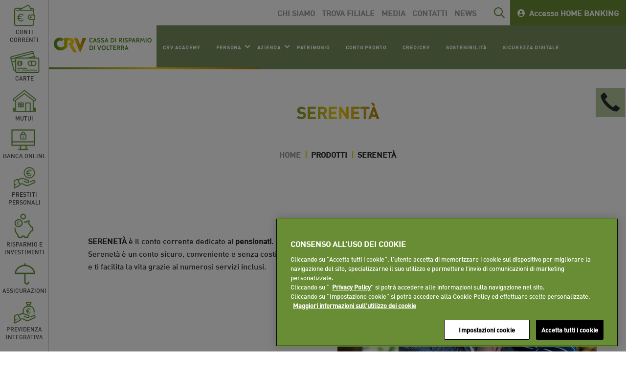

--- FILE ---
content_type: text/html; charset=UTF-8
request_url: https://www.crvolterra.it/prodotto/sereneta/
body_size: 29276
content:
<!DOCTYPE html>
<html lang="it-IT">
<head>
<!-- OneTrust Cookie Consent Notice start -->
<script src="https://cdn.cookielaw.org/scripttemplates/otSDKStub.js"
        data-document-language="true"
        type="text/javascript"
        charset="UTF-8"
        data-domain-script="6b77f7a6-0121-43d6-bce7-6258ad26b06d">
</script>
<script type="text/javascript">
  function OptanonWrapper() { }
</script>
<!-- OneTrust Cookie Consent Notice end -->

<!-- Fine informativa di consenso dei cookie OneTrust per crvolterra.it -->
<meta charset="UTF-8">
<meta name="viewport" content="width=device-width, initial-scale=1.0">
<link rel="profile" href="http://gmpg.org/xfn/11">
<link rel="pingback" href="">

<!-- Google tag (gtag.js) -->
<script async src="https://www.googletagmanager.com/gtag/js?id=G-W9SLL7Q7KE"></script>
<script>
  window.dataLayer = window.dataLayer || [];
  function gtag(){dataLayer.push(arguments);}
  gtag('js', new Date());

  gtag('config', 'G-W9SLL7Q7KE');
</script>
<script>
  document.addEventListener('DOMContentLoaded', function () {
    const target = document.querySelector('#crvcalcolarata a');
    if (target) {
      target.addEventListener('click', function (e) {
        // Ferma temporaneamente la navigazione
        e.preventDefault();

        // Traccia evento GA4
        gtag('event', 'crv_calcola_rata_click', {
          event_category: 'conversion',
          event_label: 'landing_credicrv'
        });


        // Dopo un breve delay (es. 300ms), procedi con il link
        setTimeout(() => {
          window.open(target.href, target.target || '_blank');
        }, 300);
      });
    }
  });
</script>

<!-- Facebook Pixel Code -->
<script>
!function(f,b,e,v,n,t,s)
{if(f.fbq)return;n=f.fbq=function(){n.callMethod?
n.callMethod.apply(n,arguments):n.queue.push(arguments)};
if(!f._fbq)f._fbq=n;n.push=n;n.loaded=!0;n.version='2.0';
n.queue=[];t=b.createElement(e);t.async=!0;
t.src=v;s=b.getElementsByTagName(e)[0];
s.parentNode.insertBefore(t,s)}(window,document,'script',
'https://connect.facebook.net/en_US/fbevents.js');
 fbq('init', '1863696147547243'); 
fbq('track', 'PageView');
</script>
<noscript>
 <img height="1" width="1" 
src="https://www.facebook.com/tr?id=1863696147547243&ev=PageView
&noscript=1"/>
</noscript>
<!-- End Facebook Pixel Code -->

<meta name='robots' content='index, follow, max-image-preview:large, max-snippet:-1, max-video-preview:-1' />
	<style>img:is([sizes="auto" i], [sizes^="auto," i]) { contain-intrinsic-size: 3000px 1500px }</style>
	
	<!-- This site is optimized with the Yoast SEO plugin v24.2 - https://yoast.com/wordpress/plugins/seo/ -->
	<title>SERENETÀ - Cassa di Risparmio di Volterra</title>
	<link rel="canonical" href="https://www.crvolterra.it/prodotto/sereneta/" />
	<meta property="og:locale" content="it_IT" />
	<meta property="og:type" content="article" />
	<meta property="og:title" content="SERENETÀ - Cassa di Risparmio di Volterra" />
	<meta property="og:url" content="https://www.crvolterra.it/prodotto/sereneta/" />
	<meta property="og:site_name" content="Cassa di Risparmio di Volterra" />
	<meta property="article:modified_time" content="2021-01-22T09:13:23+00:00" />
	<meta name="twitter:card" content="summary_large_image" />
	<script type="application/ld+json" class="yoast-schema-graph">{"@context":"https://schema.org","@graph":[{"@type":"WebPage","@id":"https://www.crvolterra.it/prodotto/sereneta/","url":"https://www.crvolterra.it/prodotto/sereneta/","name":"SERENETÀ - Cassa di Risparmio di Volterra","isPartOf":{"@id":"https://www.crvolterra.it/#website"},"datePublished":"2018-04-11T14:03:53+00:00","dateModified":"2021-01-22T09:13:23+00:00","breadcrumb":{"@id":"https://www.crvolterra.it/prodotto/sereneta/#breadcrumb"},"inLanguage":"it-IT","potentialAction":[{"@type":"ReadAction","target":["https://www.crvolterra.it/prodotto/sereneta/"]}]},{"@type":"BreadcrumbList","@id":"https://www.crvolterra.it/prodotto/sereneta/#breadcrumb","itemListElement":[{"@type":"ListItem","position":1,"name":"Home","item":"https://www.crvolterra.it/"},{"@type":"ListItem","position":2,"name":"SERENETÀ"}]},{"@type":"WebSite","@id":"https://www.crvolterra.it/#website","url":"https://www.crvolterra.it/","name":"Cassa di Risparmio di Volterra","description":"Il principale supporto per la piccola e media impresa","potentialAction":[{"@type":"SearchAction","target":{"@type":"EntryPoint","urlTemplate":"https://www.crvolterra.it/?s={search_term_string}"},"query-input":{"@type":"PropertyValueSpecification","valueRequired":true,"valueName":"search_term_string"}}],"inLanguage":"it-IT"}]}</script>
	<!-- / Yoast SEO plugin. -->


<link rel='dns-prefetch' href='//fonts.googleapis.com' />
<link rel='dns-prefetch' href='//use.fontawesome.com' />
<link rel="alternate" type="application/rss+xml" title="Cassa di Risparmio di Volterra &raquo; Feed" href="https://www.crvolterra.it/feed/" />
<script type="text/javascript">
/* <![CDATA[ */
window._wpemojiSettings = {"baseUrl":"https:\/\/s.w.org\/images\/core\/emoji\/16.0.1\/72x72\/","ext":".png","svgUrl":"https:\/\/s.w.org\/images\/core\/emoji\/16.0.1\/svg\/","svgExt":".svg","source":{"concatemoji":"https:\/\/www.crvolterra.it\/wp-includes\/js\/wp-emoji-release.min.js?ver=6.8.3"}};
/*! This file is auto-generated */
!function(s,n){var o,i,e;function c(e){try{var t={supportTests:e,timestamp:(new Date).valueOf()};sessionStorage.setItem(o,JSON.stringify(t))}catch(e){}}function p(e,t,n){e.clearRect(0,0,e.canvas.width,e.canvas.height),e.fillText(t,0,0);var t=new Uint32Array(e.getImageData(0,0,e.canvas.width,e.canvas.height).data),a=(e.clearRect(0,0,e.canvas.width,e.canvas.height),e.fillText(n,0,0),new Uint32Array(e.getImageData(0,0,e.canvas.width,e.canvas.height).data));return t.every(function(e,t){return e===a[t]})}function u(e,t){e.clearRect(0,0,e.canvas.width,e.canvas.height),e.fillText(t,0,0);for(var n=e.getImageData(16,16,1,1),a=0;a<n.data.length;a++)if(0!==n.data[a])return!1;return!0}function f(e,t,n,a){switch(t){case"flag":return n(e,"\ud83c\udff3\ufe0f\u200d\u26a7\ufe0f","\ud83c\udff3\ufe0f\u200b\u26a7\ufe0f")?!1:!n(e,"\ud83c\udde8\ud83c\uddf6","\ud83c\udde8\u200b\ud83c\uddf6")&&!n(e,"\ud83c\udff4\udb40\udc67\udb40\udc62\udb40\udc65\udb40\udc6e\udb40\udc67\udb40\udc7f","\ud83c\udff4\u200b\udb40\udc67\u200b\udb40\udc62\u200b\udb40\udc65\u200b\udb40\udc6e\u200b\udb40\udc67\u200b\udb40\udc7f");case"emoji":return!a(e,"\ud83e\udedf")}return!1}function g(e,t,n,a){var r="undefined"!=typeof WorkerGlobalScope&&self instanceof WorkerGlobalScope?new OffscreenCanvas(300,150):s.createElement("canvas"),o=r.getContext("2d",{willReadFrequently:!0}),i=(o.textBaseline="top",o.font="600 32px Arial",{});return e.forEach(function(e){i[e]=t(o,e,n,a)}),i}function t(e){var t=s.createElement("script");t.src=e,t.defer=!0,s.head.appendChild(t)}"undefined"!=typeof Promise&&(o="wpEmojiSettingsSupports",i=["flag","emoji"],n.supports={everything:!0,everythingExceptFlag:!0},e=new Promise(function(e){s.addEventListener("DOMContentLoaded",e,{once:!0})}),new Promise(function(t){var n=function(){try{var e=JSON.parse(sessionStorage.getItem(o));if("object"==typeof e&&"number"==typeof e.timestamp&&(new Date).valueOf()<e.timestamp+604800&&"object"==typeof e.supportTests)return e.supportTests}catch(e){}return null}();if(!n){if("undefined"!=typeof Worker&&"undefined"!=typeof OffscreenCanvas&&"undefined"!=typeof URL&&URL.createObjectURL&&"undefined"!=typeof Blob)try{var e="postMessage("+g.toString()+"("+[JSON.stringify(i),f.toString(),p.toString(),u.toString()].join(",")+"));",a=new Blob([e],{type:"text/javascript"}),r=new Worker(URL.createObjectURL(a),{name:"wpTestEmojiSupports"});return void(r.onmessage=function(e){c(n=e.data),r.terminate(),t(n)})}catch(e){}c(n=g(i,f,p,u))}t(n)}).then(function(e){for(var t in e)n.supports[t]=e[t],n.supports.everything=n.supports.everything&&n.supports[t],"flag"!==t&&(n.supports.everythingExceptFlag=n.supports.everythingExceptFlag&&n.supports[t]);n.supports.everythingExceptFlag=n.supports.everythingExceptFlag&&!n.supports.flag,n.DOMReady=!1,n.readyCallback=function(){n.DOMReady=!0}}).then(function(){return e}).then(function(){var e;n.supports.everything||(n.readyCallback(),(e=n.source||{}).concatemoji?t(e.concatemoji):e.wpemoji&&e.twemoji&&(t(e.twemoji),t(e.wpemoji)))}))}((window,document),window._wpemojiSettings);
/* ]]> */
</script>
<link rel='stylesheet' id='twb-open-sans-css' href='https://fonts.googleapis.com/css?family=Open+Sans%3A300%2C400%2C500%2C600%2C700%2C800&#038;display=swap&#038;ver=6.8.3' type='text/css' media='all' />
<link rel='stylesheet' id='twbbwg-global-css' href='https://www.crvolterra.it/wp-content/plugins/photo-gallery/booster/assets/css/global.css?ver=1.0.0' type='text/css' media='all' />
<style id='wp-emoji-styles-inline-css' type='text/css'>

	img.wp-smiley, img.emoji {
		display: inline !important;
		border: none !important;
		box-shadow: none !important;
		height: 1em !important;
		width: 1em !important;
		margin: 0 0.07em !important;
		vertical-align: -0.1em !important;
		background: none !important;
		padding: 0 !important;
	}
</style>
<link rel='stylesheet' id='wp-block-library-css' href='https://www.crvolterra.it/wp-includes/css/dist/block-library/style.min.css?ver=6.8.3' type='text/css' media='all' />
<style id='classic-theme-styles-inline-css' type='text/css'>
/*! This file is auto-generated */
.wp-block-button__link{color:#fff;background-color:#32373c;border-radius:9999px;box-shadow:none;text-decoration:none;padding:calc(.667em + 2px) calc(1.333em + 2px);font-size:1.125em}.wp-block-file__button{background:#32373c;color:#fff;text-decoration:none}
</style>
<style id='global-styles-inline-css' type='text/css'>
:root{--wp--preset--aspect-ratio--square: 1;--wp--preset--aspect-ratio--4-3: 4/3;--wp--preset--aspect-ratio--3-4: 3/4;--wp--preset--aspect-ratio--3-2: 3/2;--wp--preset--aspect-ratio--2-3: 2/3;--wp--preset--aspect-ratio--16-9: 16/9;--wp--preset--aspect-ratio--9-16: 9/16;--wp--preset--color--black: #000000;--wp--preset--color--cyan-bluish-gray: #abb8c3;--wp--preset--color--white: #ffffff;--wp--preset--color--pale-pink: #f78da7;--wp--preset--color--vivid-red: #cf2e2e;--wp--preset--color--luminous-vivid-orange: #ff6900;--wp--preset--color--luminous-vivid-amber: #fcb900;--wp--preset--color--light-green-cyan: #7bdcb5;--wp--preset--color--vivid-green-cyan: #00d084;--wp--preset--color--pale-cyan-blue: #8ed1fc;--wp--preset--color--vivid-cyan-blue: #0693e3;--wp--preset--color--vivid-purple: #9b51e0;--wp--preset--gradient--vivid-cyan-blue-to-vivid-purple: linear-gradient(135deg,rgba(6,147,227,1) 0%,rgb(155,81,224) 100%);--wp--preset--gradient--light-green-cyan-to-vivid-green-cyan: linear-gradient(135deg,rgb(122,220,180) 0%,rgb(0,208,130) 100%);--wp--preset--gradient--luminous-vivid-amber-to-luminous-vivid-orange: linear-gradient(135deg,rgba(252,185,0,1) 0%,rgba(255,105,0,1) 100%);--wp--preset--gradient--luminous-vivid-orange-to-vivid-red: linear-gradient(135deg,rgba(255,105,0,1) 0%,rgb(207,46,46) 100%);--wp--preset--gradient--very-light-gray-to-cyan-bluish-gray: linear-gradient(135deg,rgb(238,238,238) 0%,rgb(169,184,195) 100%);--wp--preset--gradient--cool-to-warm-spectrum: linear-gradient(135deg,rgb(74,234,220) 0%,rgb(151,120,209) 20%,rgb(207,42,186) 40%,rgb(238,44,130) 60%,rgb(251,105,98) 80%,rgb(254,248,76) 100%);--wp--preset--gradient--blush-light-purple: linear-gradient(135deg,rgb(255,206,236) 0%,rgb(152,150,240) 100%);--wp--preset--gradient--blush-bordeaux: linear-gradient(135deg,rgb(254,205,165) 0%,rgb(254,45,45) 50%,rgb(107,0,62) 100%);--wp--preset--gradient--luminous-dusk: linear-gradient(135deg,rgb(255,203,112) 0%,rgb(199,81,192) 50%,rgb(65,88,208) 100%);--wp--preset--gradient--pale-ocean: linear-gradient(135deg,rgb(255,245,203) 0%,rgb(182,227,212) 50%,rgb(51,167,181) 100%);--wp--preset--gradient--electric-grass: linear-gradient(135deg,rgb(202,248,128) 0%,rgb(113,206,126) 100%);--wp--preset--gradient--midnight: linear-gradient(135deg,rgb(2,3,129) 0%,rgb(40,116,252) 100%);--wp--preset--font-size--small: 13px;--wp--preset--font-size--medium: 20px;--wp--preset--font-size--large: 36px;--wp--preset--font-size--x-large: 42px;--wp--preset--spacing--20: 0.44rem;--wp--preset--spacing--30: 0.67rem;--wp--preset--spacing--40: 1rem;--wp--preset--spacing--50: 1.5rem;--wp--preset--spacing--60: 2.25rem;--wp--preset--spacing--70: 3.38rem;--wp--preset--spacing--80: 5.06rem;--wp--preset--shadow--natural: 6px 6px 9px rgba(0, 0, 0, 0.2);--wp--preset--shadow--deep: 12px 12px 50px rgba(0, 0, 0, 0.4);--wp--preset--shadow--sharp: 6px 6px 0px rgba(0, 0, 0, 0.2);--wp--preset--shadow--outlined: 6px 6px 0px -3px rgba(255, 255, 255, 1), 6px 6px rgba(0, 0, 0, 1);--wp--preset--shadow--crisp: 6px 6px 0px rgba(0, 0, 0, 1);}:where(.is-layout-flex){gap: 0.5em;}:where(.is-layout-grid){gap: 0.5em;}body .is-layout-flex{display: flex;}.is-layout-flex{flex-wrap: wrap;align-items: center;}.is-layout-flex > :is(*, div){margin: 0;}body .is-layout-grid{display: grid;}.is-layout-grid > :is(*, div){margin: 0;}:where(.wp-block-columns.is-layout-flex){gap: 2em;}:where(.wp-block-columns.is-layout-grid){gap: 2em;}:where(.wp-block-post-template.is-layout-flex){gap: 1.25em;}:where(.wp-block-post-template.is-layout-grid){gap: 1.25em;}.has-black-color{color: var(--wp--preset--color--black) !important;}.has-cyan-bluish-gray-color{color: var(--wp--preset--color--cyan-bluish-gray) !important;}.has-white-color{color: var(--wp--preset--color--white) !important;}.has-pale-pink-color{color: var(--wp--preset--color--pale-pink) !important;}.has-vivid-red-color{color: var(--wp--preset--color--vivid-red) !important;}.has-luminous-vivid-orange-color{color: var(--wp--preset--color--luminous-vivid-orange) !important;}.has-luminous-vivid-amber-color{color: var(--wp--preset--color--luminous-vivid-amber) !important;}.has-light-green-cyan-color{color: var(--wp--preset--color--light-green-cyan) !important;}.has-vivid-green-cyan-color{color: var(--wp--preset--color--vivid-green-cyan) !important;}.has-pale-cyan-blue-color{color: var(--wp--preset--color--pale-cyan-blue) !important;}.has-vivid-cyan-blue-color{color: var(--wp--preset--color--vivid-cyan-blue) !important;}.has-vivid-purple-color{color: var(--wp--preset--color--vivid-purple) !important;}.has-black-background-color{background-color: var(--wp--preset--color--black) !important;}.has-cyan-bluish-gray-background-color{background-color: var(--wp--preset--color--cyan-bluish-gray) !important;}.has-white-background-color{background-color: var(--wp--preset--color--white) !important;}.has-pale-pink-background-color{background-color: var(--wp--preset--color--pale-pink) !important;}.has-vivid-red-background-color{background-color: var(--wp--preset--color--vivid-red) !important;}.has-luminous-vivid-orange-background-color{background-color: var(--wp--preset--color--luminous-vivid-orange) !important;}.has-luminous-vivid-amber-background-color{background-color: var(--wp--preset--color--luminous-vivid-amber) !important;}.has-light-green-cyan-background-color{background-color: var(--wp--preset--color--light-green-cyan) !important;}.has-vivid-green-cyan-background-color{background-color: var(--wp--preset--color--vivid-green-cyan) !important;}.has-pale-cyan-blue-background-color{background-color: var(--wp--preset--color--pale-cyan-blue) !important;}.has-vivid-cyan-blue-background-color{background-color: var(--wp--preset--color--vivid-cyan-blue) !important;}.has-vivid-purple-background-color{background-color: var(--wp--preset--color--vivid-purple) !important;}.has-black-border-color{border-color: var(--wp--preset--color--black) !important;}.has-cyan-bluish-gray-border-color{border-color: var(--wp--preset--color--cyan-bluish-gray) !important;}.has-white-border-color{border-color: var(--wp--preset--color--white) !important;}.has-pale-pink-border-color{border-color: var(--wp--preset--color--pale-pink) !important;}.has-vivid-red-border-color{border-color: var(--wp--preset--color--vivid-red) !important;}.has-luminous-vivid-orange-border-color{border-color: var(--wp--preset--color--luminous-vivid-orange) !important;}.has-luminous-vivid-amber-border-color{border-color: var(--wp--preset--color--luminous-vivid-amber) !important;}.has-light-green-cyan-border-color{border-color: var(--wp--preset--color--light-green-cyan) !important;}.has-vivid-green-cyan-border-color{border-color: var(--wp--preset--color--vivid-green-cyan) !important;}.has-pale-cyan-blue-border-color{border-color: var(--wp--preset--color--pale-cyan-blue) !important;}.has-vivid-cyan-blue-border-color{border-color: var(--wp--preset--color--vivid-cyan-blue) !important;}.has-vivid-purple-border-color{border-color: var(--wp--preset--color--vivid-purple) !important;}.has-vivid-cyan-blue-to-vivid-purple-gradient-background{background: var(--wp--preset--gradient--vivid-cyan-blue-to-vivid-purple) !important;}.has-light-green-cyan-to-vivid-green-cyan-gradient-background{background: var(--wp--preset--gradient--light-green-cyan-to-vivid-green-cyan) !important;}.has-luminous-vivid-amber-to-luminous-vivid-orange-gradient-background{background: var(--wp--preset--gradient--luminous-vivid-amber-to-luminous-vivid-orange) !important;}.has-luminous-vivid-orange-to-vivid-red-gradient-background{background: var(--wp--preset--gradient--luminous-vivid-orange-to-vivid-red) !important;}.has-very-light-gray-to-cyan-bluish-gray-gradient-background{background: var(--wp--preset--gradient--very-light-gray-to-cyan-bluish-gray) !important;}.has-cool-to-warm-spectrum-gradient-background{background: var(--wp--preset--gradient--cool-to-warm-spectrum) !important;}.has-blush-light-purple-gradient-background{background: var(--wp--preset--gradient--blush-light-purple) !important;}.has-blush-bordeaux-gradient-background{background: var(--wp--preset--gradient--blush-bordeaux) !important;}.has-luminous-dusk-gradient-background{background: var(--wp--preset--gradient--luminous-dusk) !important;}.has-pale-ocean-gradient-background{background: var(--wp--preset--gradient--pale-ocean) !important;}.has-electric-grass-gradient-background{background: var(--wp--preset--gradient--electric-grass) !important;}.has-midnight-gradient-background{background: var(--wp--preset--gradient--midnight) !important;}.has-small-font-size{font-size: var(--wp--preset--font-size--small) !important;}.has-medium-font-size{font-size: var(--wp--preset--font-size--medium) !important;}.has-large-font-size{font-size: var(--wp--preset--font-size--large) !important;}.has-x-large-font-size{font-size: var(--wp--preset--font-size--x-large) !important;}
:where(.wp-block-post-template.is-layout-flex){gap: 1.25em;}:where(.wp-block-post-template.is-layout-grid){gap: 1.25em;}
:where(.wp-block-columns.is-layout-flex){gap: 2em;}:where(.wp-block-columns.is-layout-grid){gap: 2em;}
:root :where(.wp-block-pullquote){font-size: 1.5em;line-height: 1.6;}
</style>
<link rel='stylesheet' id='contact-form-7-css' href='https://www.crvolterra.it/wp-content/plugins/contact-form-7/includes/css/styles.css?ver=6.1' type='text/css' media='all' />
<link rel='stylesheet' id='bwg_fonts-css' href='https://www.crvolterra.it/wp-content/plugins/photo-gallery/css/bwg-fonts/fonts.css?ver=0.0.1' type='text/css' media='all' />
<link rel='stylesheet' id='sumoselect-css' href='https://www.crvolterra.it/wp-content/plugins/photo-gallery/css/sumoselect.min.css?ver=3.4.6' type='text/css' media='all' />
<link rel='stylesheet' id='mCustomScrollbar-css' href='https://www.crvolterra.it/wp-content/plugins/photo-gallery/css/jquery.mCustomScrollbar.min.css?ver=3.1.5' type='text/css' media='all' />
<link rel='stylesheet' id='bwg_googlefonts-css' href='https://fonts.googleapis.com/css?family=Ubuntu&#038;subset=greek,latin,greek-ext,vietnamese,cyrillic-ext,latin-ext,cyrillic' type='text/css' media='all' />
<link rel='stylesheet' id='bwg_frontend-css' href='https://www.crvolterra.it/wp-content/plugins/photo-gallery/css/styles.min.css?ver=1.8.31' type='text/css' media='all' />
<link rel='stylesheet' id='siteorigin-panels-front-css' href='https://www.crvolterra.it/wp-content/plugins/siteorigin-panels/css/front-flex.min.css?ver=2.16.19' type='text/css' media='all' />
<link rel='stylesheet' id='passster-public-css' href='https://www.crvolterra.it/wp-content/plugins/content-protector/assets/public/passster-public.min.css?ver=4.2.17' type='text/css' media='all' />
<link rel='stylesheet' id='helix-parent-style-css' href='https://www.crvolterra.it/wp-content/themes/helix/style.css?ver=6.8.3' type='text/css' media='all' />
<link rel='stylesheet' id='bootstrap-css' href='https://www.crvolterra.it/wp-content/themes/helix/assets/css/bootstrap.min.css?ver=6.8.3' type='text/css' media='screen, all' />
<link rel='stylesheet' id='font-lined-css' href='https://www.crvolterra.it/wp-content/themes/helix/assets/css/font-lined.css?ver=6.8.3' type='text/css' media='screen, all' />
<link rel='stylesheet' id='owlcarousel-css' href='https://www.crvolterra.it/wp-content/themes/helix/assets/css/owl.carousel.css?ver=6.8.3' type='text/css' media='screen, all' />
<link rel='stylesheet' id='lightbox-css' href='https://www.crvolterra.it/wp-content/themes/helix/assets/css/lightbox.css?ver=6.8.3' type='text/css' media='screen, all' />
<link rel='stylesheet' id='mmenu-css' href='https://www.crvolterra.it/wp-content/themes/helix/assets/css/jquery.mmenu.css?ver=6.8.3' type='text/css' media='screen, all' />
<link rel='stylesheet' id='wc-css' href='https://www.crvolterra.it/wp-content/themes/helix/assets/css/woocommerce.css?ver=6.8.3' type='text/css' media='screen, all' />
<link rel='stylesheet' id='fx-css' href='https://www.crvolterra.it/wp-content/themes/helix/assets/css/fx.css?ver=6.8.3' type='text/css' media='screen, all' />
<link rel='stylesheet' id='font_main-css' href='https://fonts.googleapis.com/css?family=Open+Sans:400,300,600,700,800' type='text/css' media='all' />
<link rel='stylesheet' id='font_header-css' href='https://fonts.googleapis.com/css?family=Open+Sans:400,300,600,700,800' type='text/css' media='all' />
<link rel='stylesheet' id='font_quote-css' href='https://fonts.googleapis.com/css?family=Open+Sans:400,300,600,700,800' type='text/css' media='all' />
<link rel='stylesheet' id='helix-css' href='https://www.crvolterra.it/wp-content/themes/helix_child/style.css?ver=6.8.3' type='text/css' media='all' />
<link rel='stylesheet' id='bfa-font-awesome-css' href='https://use.fontawesome.com/releases/v5.14.0/css/all.css?ver=2.0.3' type='text/css' media='all' />
<link rel='stylesheet' id='bfa-font-awesome-v4-shim-css' href='https://use.fontawesome.com/releases/v5.14.0/css/v4-shims.css?ver=2.0.3' type='text/css' media='all' />
<style id='bfa-font-awesome-v4-shim-inline-css' type='text/css'>

			@font-face {
				font-family: 'FontAwesome';
				src: url('https://use.fontawesome.com/releases/v5.14.0/webfonts/fa-brands-400.eot'),
				url('https://use.fontawesome.com/releases/v5.14.0/webfonts/fa-brands-400.eot?#iefix') format('embedded-opentype'),
				url('https://use.fontawesome.com/releases/v5.14.0/webfonts/fa-brands-400.woff2') format('woff2'),
				url('https://use.fontawesome.com/releases/v5.14.0/webfonts/fa-brands-400.woff') format('woff'),
				url('https://use.fontawesome.com/releases/v5.14.0/webfonts/fa-brands-400.ttf') format('truetype'),
				url('https://use.fontawesome.com/releases/v5.14.0/webfonts/fa-brands-400.svg#fontawesome') format('svg');
			}

			@font-face {
				font-family: 'FontAwesome';
				src: url('https://use.fontawesome.com/releases/v5.14.0/webfonts/fa-solid-900.eot'),
				url('https://use.fontawesome.com/releases/v5.14.0/webfonts/fa-solid-900.eot?#iefix') format('embedded-opentype'),
				url('https://use.fontawesome.com/releases/v5.14.0/webfonts/fa-solid-900.woff2') format('woff2'),
				url('https://use.fontawesome.com/releases/v5.14.0/webfonts/fa-solid-900.woff') format('woff'),
				url('https://use.fontawesome.com/releases/v5.14.0/webfonts/fa-solid-900.ttf') format('truetype'),
				url('https://use.fontawesome.com/releases/v5.14.0/webfonts/fa-solid-900.svg#fontawesome') format('svg');
			}

			@font-face {
				font-family: 'FontAwesome';
				src: url('https://use.fontawesome.com/releases/v5.14.0/webfonts/fa-regular-400.eot'),
				url('https://use.fontawesome.com/releases/v5.14.0/webfonts/fa-regular-400.eot?#iefix') format('embedded-opentype'),
				url('https://use.fontawesome.com/releases/v5.14.0/webfonts/fa-regular-400.woff2') format('woff2'),
				url('https://use.fontawesome.com/releases/v5.14.0/webfonts/fa-regular-400.woff') format('woff'),
				url('https://use.fontawesome.com/releases/v5.14.0/webfonts/fa-regular-400.ttf') format('truetype'),
				url('https://use.fontawesome.com/releases/v5.14.0/webfonts/fa-regular-400.svg#fontawesome') format('svg');
				unicode-range: U+F004-F005,U+F007,U+F017,U+F022,U+F024,U+F02E,U+F03E,U+F044,U+F057-F059,U+F06E,U+F070,U+F075,U+F07B-F07C,U+F080,U+F086,U+F089,U+F094,U+F09D,U+F0A0,U+F0A4-F0A7,U+F0C5,U+F0C7-F0C8,U+F0E0,U+F0EB,U+F0F3,U+F0F8,U+F0FE,U+F111,U+F118-F11A,U+F11C,U+F133,U+F144,U+F146,U+F14A,U+F14D-F14E,U+F150-F152,U+F15B-F15C,U+F164-F165,U+F185-F186,U+F191-F192,U+F1AD,U+F1C1-F1C9,U+F1CD,U+F1D8,U+F1E3,U+F1EA,U+F1F6,U+F1F9,U+F20A,U+F247-F249,U+F24D,U+F254-F25B,U+F25D,U+F267,U+F271-F274,U+F279,U+F28B,U+F28D,U+F2B5-F2B6,U+F2B9,U+F2BB,U+F2BD,U+F2C1-F2C2,U+F2D0,U+F2D2,U+F2DC,U+F2ED,U+F328,U+F358-F35B,U+F3A5,U+F3D1,U+F410,U+F4AD;
			}
		
</style>
<script type="text/javascript" src="https://www.crvolterra.it/wp-includes/js/jquery/jquery.min.js?ver=3.7.1" id="jquery-core-js"></script>
<script type="text/javascript" src="https://www.crvolterra.it/wp-includes/js/jquery/jquery-migrate.min.js?ver=3.4.1" id="jquery-migrate-js"></script>
<script type="text/javascript" src="https://www.crvolterra.it/wp-content/plugins/photo-gallery/booster/assets/js/circle-progress.js?ver=1.2.2" id="twbbwg-circle-js"></script>
<script type="text/javascript" id="twbbwg-global-js-extra">
/* <![CDATA[ */
var twb = {"nonce":"0a95717274","ajax_url":"https:\/\/www.crvolterra.it\/wp-admin\/admin-ajax.php","plugin_url":"https:\/\/www.crvolterra.it\/wp-content\/plugins\/photo-gallery\/booster","href":"https:\/\/www.crvolterra.it\/wp-admin\/admin.php?page=twbbwg_photo-gallery"};
var twb = {"nonce":"0a95717274","ajax_url":"https:\/\/www.crvolterra.it\/wp-admin\/admin-ajax.php","plugin_url":"https:\/\/www.crvolterra.it\/wp-content\/plugins\/photo-gallery\/booster","href":"https:\/\/www.crvolterra.it\/wp-admin\/admin.php?page=twbbwg_photo-gallery"};
/* ]]> */
</script>
<script type="text/javascript" src="https://www.crvolterra.it/wp-content/plugins/photo-gallery/booster/assets/js/global.js?ver=1.0.0" id="twbbwg-global-js"></script>
<script type="text/javascript" src="https://www.crvolterra.it/wp-content/plugins/photo-gallery/js/jquery.sumoselect.min.js?ver=3.4.6" id="sumoselect-js"></script>
<script type="text/javascript" src="https://www.crvolterra.it/wp-content/plugins/photo-gallery/js/tocca.min.js?ver=2.0.9" id="bwg_mobile-js"></script>
<script type="text/javascript" src="https://www.crvolterra.it/wp-content/plugins/photo-gallery/js/jquery.mCustomScrollbar.concat.min.js?ver=3.1.5" id="mCustomScrollbar-js"></script>
<script type="text/javascript" src="https://www.crvolterra.it/wp-content/plugins/photo-gallery/js/jquery.fullscreen.min.js?ver=0.6.0" id="jquery-fullscreen-js"></script>
<script type="text/javascript" id="bwg_frontend-js-extra">
/* <![CDATA[ */
var bwg_objectsL10n = {"bwg_field_required":"campo obbligatorio.","bwg_mail_validation":"Questo non \u00e8 un indirizzo email valido. ","bwg_search_result":"Non ci sono immagini corrispondenti alla tua ricerca.","bwg_select_tag":"Select Tag","bwg_order_by":"Order By","bwg_search":"Cerca","bwg_show_ecommerce":"Show Ecommerce","bwg_hide_ecommerce":"Hide Ecommerce","bwg_show_comments":"Mostra commenti","bwg_hide_comments":"Nascondi commenti","bwg_restore":"Ripristina","bwg_maximize":"Massimizza","bwg_fullscreen":"Schermo intero","bwg_exit_fullscreen":"Uscire a schermo intero","bwg_search_tag":"SEARCH...","bwg_tag_no_match":"No tags found","bwg_all_tags_selected":"All tags selected","bwg_tags_selected":"tags selected","play":"Riproduci","pause":"Pausa","is_pro":"","bwg_play":"Riproduci","bwg_pause":"Pausa","bwg_hide_info":"Nascondi informazioni","bwg_show_info":"Mostra info","bwg_hide_rating":"Hide rating","bwg_show_rating":"Show rating","ok":"Ok","cancel":"Cancel","select_all":"Select all","lazy_load":"0","lazy_loader":"https:\/\/www.crvolterra.it\/wp-content\/plugins\/photo-gallery\/images\/ajax_loader.png","front_ajax":"0","bwg_tag_see_all":"see all tags","bwg_tag_see_less":"see less tags"};
/* ]]> */
</script>
<script type="text/javascript" src="https://www.crvolterra.it/wp-content/plugins/photo-gallery/js/scripts.min.js?ver=1.8.31" id="bwg_frontend-js"></script>
<script type="text/javascript" src="https://www.crvolterra.it/wp-content/plugins/content-protector/assets/public/cookie.js?ver=6.8.3" id="passster-cookie-js"></script>
<script type="text/javascript" id="passster-public-js-extra">
/* <![CDATA[ */
var ps_ajax = {"ajax_url":"https:\/\/www.crvolterra.it\/wp-admin\/admin-ajax.php","nonce":"56b9554243","hash_nonce":"acb354116e","logout_nonce":"5569c01703","post_id":"8921","shortcodes":[],"permalink":"https:\/\/www.crvolterra.it\/prodotto\/sereneta\/","cookie_duration_unit":"days","cookie_duration":"1","disable_cookie":"","unlock_mode":""};
/* ]]> */
</script>
<script type="text/javascript" src="https://www.crvolterra.it/wp-content/plugins/content-protector/assets/public/passster-public.min.js?ver=4.2.17" id="passster-public-js"></script>
<script type="text/javascript" src="https://www.crvolterra.it/wp-content/themes/helix/assets/js/masonry.min.js?ver=6.8.3" id="masonry-js-js"></script>
<script type="text/javascript" src="https://www.crvolterra.it/wp-content/themes/helix/assets/js/waypoint.min.js?ver=6.8.3" id="waypoint-js-js"></script>
<script type="text/javascript" src="https://www.crvolterra.it/wp-content/themes/helix/assets/js/jquery.easing.min.js?ver=6.8.3" id="jquery-easing-js-js"></script>
<script type="text/javascript" src="https://www.crvolterra.it/wp-content/themes/helix/assets/js/jquery.nicescroll.min.js?ver=6.8.3" id="nicescroll-js-js"></script>
<script type="text/javascript" src="https://www.crvolterra.it/wp-content/themes/helix/assets/js/owl.carousel.min.js?ver=6.8.3" id="owlcarousel-js-js"></script>
<script type="text/javascript" src="https://www.crvolterra.it/wp-content/themes/helix/assets/js/lightbox.min.js?ver=6.8.3" id="lightbox-js-js"></script>
<script type="text/javascript" src="https://www.crvolterra.it/wp-content/themes/helix/assets/js/quicksand.min.js?ver=6.8.3" id="quicksand-js-js"></script>
<script type="text/javascript" src="https://www.crvolterra.it/wp-content/themes/helix/assets/js/jquery.scrolly.min.js?ver=6.8.3" id="scrolly-js-js"></script>
<script type="text/javascript" src="https://www.crvolterra.it/wp-content/themes/helix/assets/js/jquery.mb-comingsoon.min.js?ver=6.8.3" id="comingsoon-js-js"></script>
<script type="text/javascript" src="https://www.crvolterra.it/wp-content/themes/helix/assets/js/jquery.simple-text-rotator.min.js?ver=6.8.3" id="rotator-js-js"></script>
<script type="text/javascript" src="https://www.crvolterra.it/wp-content/themes/helix_child/assets/js/jquery.matchHeight-min.js?ver=6.8.3" id="matchHeight-child-js-js"></script>
<script type="text/javascript" src="https://www.crvolterra.it/wp-content/themes/helix_child/assets/js/theme.js?ver=6.8.3" id="theme-child-js-js"></script>
<script type="text/javascript" src="https://www.crvolterra.it/wp-content/themes/helix_child/assets/js/jquery.mmenu.min.js?ver=6.8.3" id="mmenu-child-js-js"></script>
<link rel="https://api.w.org/" href="https://www.crvolterra.it/wp-json/" /><meta name="generator" content="WordPress 6.8.3" />
<link rel='shortlink' href='https://www.crvolterra.it/?p=8921' />
<link rel="alternate" title="oEmbed (JSON)" type="application/json+oembed" href="https://www.crvolterra.it/wp-json/oembed/1.0/embed?url=https%3A%2F%2Fwww.crvolterra.it%2Fprodotto%2Fsereneta%2F" />
<link rel="alternate" title="oEmbed (XML)" type="text/xml+oembed" href="https://www.crvolterra.it/wp-json/oembed/1.0/embed?url=https%3A%2F%2Fwww.crvolterra.it%2Fprodotto%2Fsereneta%2F&#038;format=xml" />

<style type="text/css">

/* CSS FONT */

body, .counter, .project-list-number .number {
	font-family: DIN, Roboto, Helvetica, Arial, sans-serif;
}
.meta-day, .meta-month, .fx-day, .fx-month, .counter-block, .counter-caption, .project-list-number .number, .project-list-number .number, label-main, label-sub, label-dark,
h1, h2, h3, h4, h5, h6, .counter .counter-body, .fx-counter .body, .mega-menu-item h3 a, .entry-calendar .meta-day, #branding p, #slider-main .caption-header, #slider-main .caption-note, .counter .counter-body, .fx-counter .body,
#primary-menu, #primary-menu-left, #primary-menu-right, .blog-calendar, .portfolio-filter ul li, .portfolio-uneven-filter ul li, .button-main, .button-sub, .button-dark {
	font-family: DIN, Roboto, Helvetica, Arial, sans-serif;
	}
blockquote, blockquote p, 
.aer {
	font-family: DIN, Roboto, Helvetica, Arial, sans-serif;
}
#menu { background-color: rgba(0, 0, 0, 0); }

/* CSS BACKGROUND OPTION */

#branding {
	background-repeat: repeat !important;
	background-position: top left !important;
	background-size: auto !important;
}

	
/* CSS COLOR DARK */

.text-light .button-edge-dark,
.color-dark { color: #1c1f21; }
.entry-calendar .meta-month, .project-dark .project-list-number .number, .project-dark .project-list-number a.button-medium,  .button-dark,
.background-color-dark { background-color: #1c1f21; }
.project-dark .project-list-number .number, .top-cite span:hover,
.comment-list .reply a:hover, .comment-list .edit-link a:hover, .nav-links .nav-previous a:hover, .nav-links .nav-next a:hover,
.background-color-dark { background-color: #1c1f21 !important; }

/* CSS COLOR MAIN */

#footer-widget.text-light .bottom-address li i, #bottom-menu li.current_page_item a, #address .icon-address i, .text-light .feature-grid-invert h3, .text-light .feature-grid-invert h3 a,
.widget-title-sub, .blog-box span a, .blog-box .blog-meta-date, .blog-journal .blog-meta-date, .blog-journal .blog-meta-author a, .form-group .form-icon i, 
.entry-meta a, .staff-widget p, .blog-widget p, #branding .branding, #branding .branding a, .portfolio-full h3, .portfolio-full h3 a,
#branding h3 a:hover, .mega-menu-item h3 a, .inner-hover:hover .blog-meta-author a, #bottom.text-light a:hover, #bottom.text-light .site-copyright a,
.separator-center .line-text h2, .text-icon-center .text-icon i, #logo a h1, li.product .inner-hover .hover-content h3 span,
.blog-mansonry-box .blog-meta-author a, #bottom a:hover, #top a:hover, #branding.text-dark h3 span, #branding.text-dark .breadcrumb span,
#slider-main .slider-prev:hover i, #slider-main .slider-next:hover i, .widget-title-big, #branding .title-header p a:hover,
a, a:hover, .text-light h3:hover a, .tabs.tab-mega .nav-tabs li i, .blog-modern .modern-date, .icon-sample i,
.text-light #bottom-menu li.current_page_item a, #bottom #bottom-navigation a:hover, #bottom.text-light #bottom-navigation a:hover,
.slider-prev i, .slider-next i, .widget a:hover, .widget li:before, .widget a:before, .text-light .blog-box a, #footer-widget.text-light h3 a, .text-light .widget li:before, .text-light .widget a:before,
.button-go i, .social-media-group h3 strong, .client-group h3 strong, .text-icon-big i, .staff-list span, .inner-hover:hover h3 a, .inner-hover:hover h3, .testimonial-grid cite small, .testimonial-list cite small,
.staff-box span, .staff-list span, .text-dark h3 a, #slider-main .carousel-caption ul li i, .button-main:hover i, .text-light .pie-center h3,
.woocommerce .woocommerce-review-link, .woocommerce .shipping-calculator-button, .widget_product_categories ul li a:before, .wpml-top-flag .wpml-flag-lists, .wc-full h3,
h1 a:hover, h2 a:hover, h3 a, h4 a:hover, h5 a:hover, h6 a:hover, #secondary a:hover, #footer a, .sub-menu a:hover, #primary-menu > li > a:hover, #logo h1 a:hover, a,
#branding h2 span,
.color-main {
	color: #698d34;
}
.portfolio-filter ul li.active a, .portfolio-uneven-filter ul li.active a, .portfolio-filter ul li:hover a, .portfolio-uneven-filter ul li:hover a
{background-color: #fff;
-webkit-transition: background-color 0.2s linear;
		-moz-transition:background-color 0.2s linear;
		 -o-transition: background-color 0.2s linear;
		    transition: background-color 0.2s linear;}
#slider-main .button-main, .line-center-main, .woocommerce #review_form #respond .form-submit input, #slider-main .carousel-indicators li.active,
.current.page-numbers, .current.page-numbers:hover, #branding h2, .wc-simple .cart button, .text-light .search-now .search-form button[type=submit],
#slider-main h2 span, .slider-prev:hover, .slider-next:hover, .line-center, .blog-classic .entry-calendar .meta-day, 
.edit-link a, .entry-quote, .nav-previous a, .nav-next a, .accordion-group i, .owl-theme .owl-controls .owl-page.active span,
.widget_search .search-submit, .icon-main, .fx-hover-content .line, .button-main, input[type=submit], .comment-list .reply a, .comment-list .edit-link a, .label-main, .button-go:hover,
.accordion-group .fa-plus, .pricing-group.pricing-highlight .pricing-head, .entry-calendar .meta-day, .wc-simple .cart, #scroll-navigation #scroll-menu > li.active,
.inner-hover:hover .button-medium, .list-icon-square li i, .text-icon-square .text-icon, button.input-icon, .input-group-icon button, .page-content .search-form .button-search,
.woocommerce a.button.alt, .woocommerce button.button, a.wc-forward, #vr-menu-shop-button .button, .woocommerce #payment #place_order, .woocommerce-cart .wc-proceed-to-checkout a.checkout-button, .woocommerce div.product form.cart .button, .woocommerce a.button, .woocommerce input[type="submit"], .woocommerce .widget_price_filter .price_slider_amount .button, .woocommerce ul.products li.product .button,
.woocommerce .button, .woocommerce-page .button, .input.wpcf7-submit, .woocommerce-page .button, input.wpcf7-submit, .woocommerce .button, .woocommerce-page .button, .ui-slider .ui-slider-range, .woocommerce nav.woocommerce-pagination ul li span.current,
.woocommerce .woocommerce-message, .woocommerce .woocommerce-info,

.color-main-background {
	background-color: #698d34;
	-webkit-transition: background-color 0.2s linear;
		-moz-transition:background-color 0.2s linear;
		 -o-transition: background-color 0.2s linear;
		    transition: background-color 0.2s linear;
}
.post-edit-link, .entry-calendar .meta-day, .entry-picture .icon-main, #branding h2 span, .nav-links .nav-previous a, .nav-links .nav-next a, #commentform p.form-submit #submit, .icon-main, .post-password-form input[type="submit"], .widget_search .search-form .button-search, #top,
.comment-list .reply a, .comment-list .edit-link a,
.color-main-background {
	background-color: #698d34 !important;
}

.picture-circle, .staff-grid .thumbnail, #branding h2 span, .entry-calendar, .fx-hover-content h3 a, li.product .inner-hover .hover-content h3 span,
.home .sticky, .home .tag-sticky-2, .category-sticky, .widget-title, #reply-title, .comments-title, .screen-reader-text, .comments-title, #reply-title, .title, #secondary .widget-head h3,
.menu-shop-sub, .sub-menu, .mega-menu-item, .quote, #scroll-navigation #scroll-menu > li,
.border-color-main {
	border-color: #698d34;
}

#footer .widget-title, #secondary .widget-title, .widget_product_search h3, .widget_price_filter h3, .widget_product_categories h3, .widget_top_rated_products h3, .widget_recent_reviews h3,
.border-color-main {
	border-left-color: #698d34;
}

#footer .widget-title, #secondary .widget-title,
.border-color-main {
	border-right-color: #698d34;
}

.tabs .nav-tabs li.active, .box-center, .box-left, .mega-menu-item, .menu-shop-sub, .sub-menu,
.border-color-main {
	border-top-color: #698d34;
}
.tabs.tab-mega .nav-tabs li.active, .text-lines-bottom,
.border-color-main {
	border-bottom-color: #698d34;
}

/* CSS COLOR SUB */

.avatar-title, .button-sub:hover i, 
.color-sub {
	color: #698d34 !important;
}

#button-shop-cart .item-number, .line-center-sub, .wc-full .cart button, .woocommerce ul.products li.product .button, .woocommerce ul.products li.product .onsale,
.icon-sub, .button-sub, .label-sub,  .menu-shop-sub .button.wc-forward, .blog-box .fx-cal, .wc-simple .onsale, .woocommerce div.product .onsale, .icon-sub,
.color-sub-background {
	background-color: #698d34;
}
.border-color-sub {
	border-color: #698d34;
}

/* CSS COLOR GRAY 1 */

.pricing-grid.text-dark h3, .pricing-grid.text-dark .pricing-head i, .pricing-grid.text-dark span, .pricing-grid.text-dark small,
.pricing-widget.text-dark h3, .pricing-widget.text-dark .pricing-head i, .pricing-widget.text-dark span, .pricing-widget.text-dark small,
.tags-links a, .blog-meta-author a, .quote-big cite, .staff-box .phone, .feature-grid-invert h3, .feature-grid-invert h3 a, .accordion-group .panel-title a, .button-white,
.pricing-grid.pricing-dark .pricing-head, .pricing-grid.pricing-dark .pricing-head h3, .pricing-grid.pricing-dark .pricing-head i, .icon-edge-big, #top.text-dark, #top.text-dark a, #top.text-dark .top-social a i,
.separator-center .line-text h2 strong, #branding.text-dark h3 a, .button-edge-light:hover, .button-edge-light:hover i, a.button-edge-dark, a.button-edge-dark,
#bottom.text-dark p, .mega-menu-title a, #branding p, #branding .title-header p a, #button-shop i, #menu.text-dark #button-search i, #menu.text-dark #button-menu i,
#primary-menu.text-dark .sub-menu li a, #primary-menu-left.text-dark .sub-menu li a, #primary-menu-right.text-dark .sub-menu li a, .text-icon-center .text-icon i,
h1, h2, h3, h4, h5, h1 a, h2 a, h3 a, h4 a, h5 a, .entry-quote p, .entry-quote i, .entry-quote cite, .text-light .blog-box h2 a, .text-icon-left .text-icon i,
.slider-prev:hover i, .slider-next:hover i,.page-numbers .page-numbers, .button-icon, .button-go:hover i, .widget_nav_menu .sub-menu ul li a:hover, .counter-block .counter,
#secondary li a, .widget_search .search-submit:hover, .widget_search .search-submit:focus, .pricing-group .button-edge:hover, .button-edge-dark, .portfolio-box h3 a,
.pricing-grid .button-edge:hover, .inner-hover:hover .button-medium, .wc-full .wc-content .amount, .pricing-grid-simple .pricing-head h3, .pricing-grid-simple ul li,
a.wc-forward:after, .woocommerce nav.woocommerce-pagination ul li span.current, .lb-data .lb-caption, .order-total, .cart-collaterals .shipping_calculator h2 a:hover,
.woocommerce .cart-collaterals .cart_totals table tbody tr td, .woocommerce .cart-collaterals .cart_totals table tbody tr th, .woocommerce div.product p.price, .woocommerce div.product span.price,
.color-gray-1 {
	color: #262a2d;
}
.project-list-number .number, .portfolio-filter ul li a, .portfolio-uneven-filter ul li a{
background-color: #fff;
	-webkit-transition: background-color 0.2s linear;
		-moz-transition:background-color 0.2s linear;
		 -o-transition: background-color 0.2s linear;
		    transition: background-color 0.2s linear;
}
.button-edge-dark:hover, .woocommerce a.button:hover,  .button-white:hover,
.icon-dark, li.product .inner-hover .hover-back,  .prev.page-numbers, .next.page-numbers, .wpml-top-flag .wpml-flag-lists, .label-dark, .wc-simple.product button[type=submit]:hover,
.edit-link a:hover, .reply a:hover, .nav-previous a:hover, .nav-next a:hover, .blog-classic .entry-calendar .meta-month, .search-now .search-form button[type=submit],
.mm-menu, .edit-link:hover, .portfolio-filter li a:hover, .portfolio-uneven-filter li a:hover,
.entry-link, #slider-main p span,.slider-prev, .slider-next, .button-main:hover, .button-go, input[type=submit]:hover, .button-sub:hover,
.pricing-group .pricing-head, .pricing-group.pricing-highlight a.button-edge:hover, .pricing-grid.pricing-highlight a.button-edge:hover, .fx-hover-back,
.inner-hover:hover, .staff-box:hover .staff-foot, .project-box:hover .project-foot, .list-icon-circle li i, .text-icon-circle .text-icon,
.woocommerce a.wc-backward:hover, .woocommerce button.button:hover, .woocommerce #payment #place_order:hover, .woocommerce-cart .wc-proceed-to-checkout a.checkout-button:hover, .woocommerce div.product form.cart .button:hover, .woocommerce input[type="submit"]:hover, .woocommerce .widget_price_filter .price_slider_amount .button:hover, .woocommerce ul.products li.product .button:hover, .woocommerce .button:hover, .woocommerce-page .button:hover, .woocommerce .button:hover, input.wpcf7-submit:hover, .woocommerce-page .button:hover, .woocommerce .quantity .plus, .woocommerce .quantity .minus,  #vr-menu-shop .buttons .button:hover,
.woocommerce a.button.alt:hover, .woocommerce-page nav.woocommerce-pagination .page-numbers li a.prev, .woocommerce-page nav.woocommerce-pagination .page-numbers li a.next,
.color-gray-1-background {
	background-color: #262a2d;
	-webkit-transition: background-color 0.2s linear;
		-moz-transition:background-color 0.2s linear;
		 -o-transition: background-color 0.2s linear;
		    transition: background-color 0.2s linear;
}

.button-main:hover, .button-sub:hover,
.color-gray-1-background {
	background-color: #262a2d !important;
	-webkit-transition: background-color 0.2s linear;
		-moz-transition:background-color 0.2s linear;
		 -o-transition: background-color 0.2s linear;
		    transition: background-color 0.2s linear;
}

.fx-hover-text,
.background-color-gray-1 {
	background-color: #262a2d;
}

.pricing-group.pricing-highlight a.button-edge, .pricing-grid.pricing-highlight a.button-edge, #top.text-dark .top-social a, .icon-edge-big,
.border-color-gray-1 {
	border-color: #262a2d;
}

/* CSS COLOR GRAY 2 */

.pricing-grid ul li, .pricing-grid ul li i, .text-para, .counter-block .counter-caption, .quote-medium cite,
body, #bottom.text-dark #bottom-navigation ul li a, #branding p span, .counter h3, .counter i,
.fx-counter h3, .widget_product_categories ul li a, .woocommerce ul.product_list_widget li a, .testimonial-grid blockquote, .testimonial-list blockquote, blockquote,
.woocommerce-cart .cart-collaterals .cart_totals tr td, .woocommerce-cart .cart-collaterals .cart_totals tr th,
.color-gray-2 {
	color: #262a2d;
}

.separator-center .line-back, a.button-dark:hover, a.button-dark:hover, .wc-full .cart button:hover,
.menu-shop-sub .button:hover, .woocommerce ul.products li.product .button:hover, .woocommerce #vr-menu-shop-button a.button:hover,
.text-light .lines,
.color-gray-2-background {
	background-color: #262a2d;
}

.staff-box:hover .project-foot, .project-box:hover .project-foot, .separator-center .line-text h2, .icon-edge, #scroll-navigation #scroll-menu > li.active,
.border-color-gray-2 {
	border-color: #262a2d;
}

/* CSS COLOR GRAY 3 */

.staff-grid .phone, .staff-box i, .wc-simple del span, .quote-medium blockquote p,
.quote blockquote p, .text-dark .blog-widget p, .text-dark .staff-widget p, .staff-foot i,
.page-header h1, .comment-metadata a, .text-light .blog-box .blog-meta, 
.staff-grid .button-icon i, .staff-list .button-icon i, .text-light li i, #footer.text-light .icon-address i, #footer.text-light .icon-address h3,
.menu-shop-sub, .woocommerce .products .product .price span, .woocommerce .price del span, .vr-menu-shop-sub, .vr-menu-shop-sub .total, .vr-menu-shop-sub .total .amount, .product_list_widget span.reviewer,
.color-gray-3 {
	color: #818181;
}

.owl-pagination .owl-page.active span, #slider-main .carousel-indicators li, #scroll-navigation #scroll-menu > li,
.color-gray-3-background {
	background-color: #818181;
}

#site-search .search-form,
.border-color-gray-3 {
	border-color: #818181;
}

/* CSS COLOR GRAY 4 */

.text-light #bottom-menu li a, .menu-shop-sub ul li .quantity, .product_list_widget span.amount, .mega-menu-shop .amount,
#footer-widget.text-light .blog-widget p, #footer-widget.text-light span, #footer-widget.text-light blockquote, #footer-widget.text-light cite, #footer-widget.text-light i, #bottom.light,
.color-gray-4 {
	color: #dedede;
}
.text-light .testimonial-grid i,
.border-color-gray-4 {
	border-color: #dedede;
}

.portfolio-box .inner-hover, .portfolio-mansonry .portfolio-box .thumbnail, .portfolio-box .thumbnail{border:0; background-color:#dedede; margin-bottom:0;}
.blog-standard, .blog-box .inner-hover, .staff-box .inner-hover, .project-box .inner-hover, .project-box-list .inner-hover,
.project-box .project-foot, .staff-box .staff-foot, input[type=text], input[type=email], input[type=url], textarea, .form-group textarea,
.border-color-gray-4 {
	border-color: #dedede;
}
.page-box #mastehead, .page-box #branding, .page-box #main-slider, .page-box #content,
.page-box #footer {
	border-left: 1px solid #dedede;
	border-right: 1px solid #dedede;
}

.owl-pagination .owl-page span,
.color-gray-4-background {
	background-color: #dedede;
}

.border-color-gray-4 {
	border-color: #dedede;
}

.portfolio-filter ul li a, .portfolio-uneven-filter ul li a{color: #dedede;}

/* CSS COLOR GRAY 5 */

.mm-menu, .mm-menu .mm-title, .mm-menu .sub-menu .menu-item a, .text-light .testimonial-grid blockquote, .text-light cite strong,
.color-gray-5 { color: #f5f5f5; }

.staff-box .staff-foot, .project-box .project-foot, .pricing-grid .pricing-foot, .lines,
.color-gray-5-background { background-color: #f5f5f5; }

.color-gray-5-border { border-color: #f5f5f5; }


/* CSS COLOR WHITE */

a.button-dark:hover, a.button-dark:hover i, input[type=submit]:hover, .button-white:hover, .pricing-widget.text-light h3, .pricing-widget.text-light i, .pricing-widget.text-light,
.staff-box .label-main, .staff-box:hover p, .staff-box:hover i, .staff-box:hover span.phone, .fx-hover-content h3 a, .text-light h2, .text-light h3, .text-light h4, .text-light h5,
.text-icon-square .text-icon i, .text-icon-circle .text-icon i, .accordion-group i, .wpml-top-flag .wpml-flag-lists li, #branding h3 span,
 .menu-shop-sub .button.wc-forward:hover, .label-dark, .staff-full h3, .staff-full h3 a,
.text-light #button-shop-cart, .text-light #button-shop-cart i, #branding h3 span, #branding h3 a, .text-light .counter h3, #top.text-light .top-cite span i,
#menu.text-light #button-search i,  #menu.text-light #button-menu i, .project-list-number .number, .button-edge-dark:hover, .button-edge-dark:hover i,
.list-icon-circle li i, .list-icon-square li i, .caption-header .fly, .caption-content .fly, #branding.text-light .title-header .breadcrumb a,
.woocommerce ul.product_list_widget li a, #menu.text-light #primary-menu > li > a, #menu.text-light #primary-menu-left > li > a, #menu.text-light #primary-menu-right > li > a,
.light.panel-faq .list-picture-left h3, .entry-quote blockquote i, .entry-quote blockquote p, .entry-quote blockquote cite, 
.light.panel-faq .text-icon-left .text-icon i, .blog-classic .entry-calendar .meta-day, .blog-classic .entry-calendar .meta-month, #top.text-dark .button-dark,
#top.text-light p, #top.text-light a, #top.text-light .social-media a i,#top.text-light a:hover, .accordion-group .fa-plus, #top.text-light i, .text-light .blog-box:hover p,
#branding.text-light h2, #branding.text-light .breadcrumb, #branding.text-light .breadcrumb a, .fx-hover .fx-hover-content .icon-medium, .fx-hover .fx-hover-icon .icon-medium,
.edit-link a, .prev.page-numbers, .next.page-numbers, .current.page-numbers, .nav-links .nav-previous:hover a, .nav-links .nav-next:hover a, .edit-link a:hover, .next.page-numbers:hover, .next.page-numbers:hover,
#footer.text-light h4, #footer.light, #footer.text-light .icon-address small, .widget_search .search-submit i, .button-main i, .button-sub i, .button-dark i,
.text-light h2, .text-light p, .text-light a, .text-light blockquote i, .button-edge-light, .button-edge-light i, .woocommerce #review_form #respond .form-submit input,
.text-light .banner-left .banner-head p, .staff-box .button-icon:hover i, .staff-list .button-icon:hover i, #footer-widget.text-light i.icon-lined-eye,
.staff-grid .button-icon:hover i, .staff-list .button-icon:hover i, .page-content .search-form .button-search i, .text-light .banner-promo-left h2, .text-light .banner-promo-right h2,
.pricing-group .button-edge, .pricing-group.pricing-highlight a.button-edge:hover, .label-main, .text-light i, .text-light .counter h3,
.pricing-grid .button-edge, .pricing-grid.pricing-highlight a.button-edge:hover, .social-media-group .social-media-item i, .social-media-group .social-media-media:hover i, .social-media-group h3, .client-group h3,
.inner-hover:hover, .light, .list-icon-circle li i, .text-icon-circle .text-icon i, .woocommerce button.button, #branding h2 span,
.menu-shop-sub .button:hover, .woocommerce ul.products li.product .button:hover, .woocommerce a.button:hover, .woocommerce button.button:hover, .woocommerce .woocommerce-message a, .woocommerce .woocommerce-message a:hover, .woocommerce .wc-backward, .woocommerce nav.woocommerce-pagination ul li span.current,
.woocommerce .button:hover, .woocommerce-page .button:hover, .woocommerce .cart .button:hover, .woocommerce .cart input.button:hover, .woocommerce input[type="submit"]:hover, .woocommerce .button:hover, .woocommerce-page input[type="submit"]:hover, .woocommerce-page .button:hover,
.woocommerce button.button:hover, .woocommerce input.button:hover, .nav-links .nav-previous a, .nav-links .nav-next a, .woocommerce ul.products li.product .button,
.post-navigation .nav-previous:hover:after, .post-navigation .nav-next:hover:after, .woocommerce .widget_price_filter .price_slider_amount .button,
.text-light .text-icon-left h3, .pricing-grid .pricing-head, .pricing-grid .pricing-head i, .pricing-widget .pricing-head, .pricing-widget .pricing-head i, .woocommerce a.button,
.entry-calendar .meta-day, .text-light .pie-center .chart .percent, .text-light .bottom-address li, .text-light, .wc-full .cart button:hover, .project-dark .project-list-number .number, .project-dark .project-list-number a.button-medium,
.text-light .banner-promo-left .banner-head h2 strong, .text-light .banner-promo-left .banner-head h2 strong, .text-light .counter-block .counter, .text-light .counter-block .counter-caption, .wc-simple.product button[type=submit]:hover,
#commentform p.form-submit #submit,
.comment-list .reply a, .comment-list .edit-link a, .post-navigation .nav-previous a:after, .post-navigation .nav-next a:after,
.color-white {
	color: #ffffff;
}
.portfolio-mansonry .icon-edge,
.portfolio-filter ul li.active a, .portfolio-filter ul li a:hover, .portfolio-uneven-filter ul li.active a, .portfolio-uneven-filter ul li a:hover,
.color-white { color: #ffffff; }


.pricing-grid-simple .button-medium, .woocommerce div.product form.cart .button, .list-icon-square li i, .entry-quote blockquote p, .entry-quote blockquote cite, .entry-quote blockquote i,
.portfolio-uneven-filter ul li.active a, .portfolio-uneven-sortable .portfolio-uneven-filter ul li a:hover, .feature-list-invert .thumbnail i, .icon-main i, .text-icon-square .text-icon i,
#branding h2 span, .entry-calendar .meta-day, .widget_search .search-form .button-search i, .post-edit-link, input[type=submit], .timeline-grid.timeline-grid-left .node i, .timeline-grid .label-medium,
.comment-list .edit-link a, .comment-list .reply a, .timeline-grid.timeline-grid-right .node i, .project-list-number .number, .accordion-group .panel-title i, .post-navigation .nav-previous:after, .post-navigation .nav-next:after,
.button-main, .button-main i, .button-sub, .button-sub i, .icon-main i, .icon-sub i, .label-main, .label-sub, .blog-box .fx-cal .fx-day, .blog-box .fx-cal .fx-month, .banner-icon i, .search-now .search-form button[type=submit],
.text-light .button-main, .text-light .button-sub,  .edit-link a, .prev.page-numbers, .next.page-numbers, .current.page-numbers, .nav-links .nav-previous:hover a, .nav-links .nav-next:hover a, .edit-link a:hover, .next.page-numbers:hover, .next.page-numbers:hover,
.portfolio-zigzag .button-medium, .portfolio-filter ul li.active a, .portfolio-filter ul li a:hover, .portfolio-box .portfolio-pill, .blog-classic .entry-calendar .meta-day, .blog-box .blog-pill,
#button-shop-cart .item-number, .menu-shop-sub .button, .woocommerce button.button, .woocommerce input[type=submit], .woocommerce ul.products li.product .button:hover, .woocommerce a.button:hover, .woocommerce button.button:hover, .woocommerce .woocommerce-message a, .woocommerce .woocommerce-message a:hover, .woocommerce .wc-backward, .woocommerce nav.woocommerce-pagination ul li span.current,
.woocommerce .button:hover, .woocommerce-page .button:hover, .woocommerce .cart .button:hover, .woocommerce .cart input.button:hover, .woocommerce input[type="submit"]:hover, .woocommerce .button:hover, .woocommerce-page input[type="submit"]:hover, .woocommerce-page .button:hover,
.woocommerce button.button:hover, .woocommerce input.button:hover, .nav-links .nav-previous a, .nav-links .nav-next a, .woocommerce ul.products li.product .button, .feature-grid-invert .thumbnail i,
.post-navigation .nav-previous:hover:after, .post-navigation .nav-next:hover:after, .woocommerce .widget_price_filter .price_slider_amount .button, .woocommerce-cart .wc-proceed-to-checkout a.checkout-button,
.woocommerce #payment #place_order, .woocommerce .woocommerce-message, .woocommerce .woocommerce-info, .woocommerce .woocommerce-info a, .wc-full .cart button, .wc-simple .cart, .wc-simple .cart:before, .wc-simple .onsale, .wc-simple .cart:before,
.menu-shop-sub .button.wc-forward, .woocommerce a.button.alt, .woocommerce ul.products li.product .onsale,
.color-gray-1 {
	color: #262a2d;
}
.portfolio-widget-6 i, .icon-is-dark .feature-grid .thumbnail i,  .wpml-top-flag .wpml-flag-lists li:hover a,
.masthead-corporate-invert #primary-menu > li.menu-item > a,
.masthead-corporate-invert #menu #logo h1 a, 
.masthead-corporate-invert #menu #button-search i, 
.masthead-corporate-invert #menu #button-shop i, 
.masthead-corporate-invert #menu #button-menu i,
.color-gray-1 {
	color: #262a2d !important;
	font-weight: 600;
}
.text-icon-content p { font-weight: 600; }

.pricing-group .button-edge:hover, .pricing-grid .button-edge:hover, .panel-lines .line-center, .button-edge-light:hover, .button-white,
.color-white-background {
	background-color: #ffffff;
}

#top.text-light .social-media a, .pricing-group .button-edge, .pricing-grid .button-edge, .button-edge-light, .text-light .icon-edge,
.text-light .icon-edge-big,
.border-color-white {
	border-color: #ffffff;
}

/* CSS IMPORTANT */

.color-main {
	color: #698d34 !important;
	}

.wc-simple.product button[type=submit]:hover,
.color-gray-1-background {
	background-color: #262a2d;
}
.wc-simple.product button[type=submit]:hover,
.color-white {
	color: #ffffff;
}




.color-main-background {
	}

.color-sub-background {
	background-color: #698d34 !important;
}
.entry-calendar { color: #262a2d !important; }
#branding.text-dark .breadcrumb a,
.color-gray-1 {	color: #262a2d !important; }
.color-gray-1-background {	background-color: #262a2d !important; }





.widget_nav_menu .sub-menu li:hover,
.widget_nav_menu .sub-menu li a:hover { color: #4c4a4a !important; }
.mm-menu .sub-menu { margin: 0; }


/* CSS FRINGE */



/* CSS ELEMENT */

	#top { background-color: #ffffff; }
	#address { background-color: #ffffff; }
	#masthead { background-color: #ffffff; }
	#content { background-color: #ffffff !important; }
	.menu-container,
	.mega-menu-item,
	.menu-shop-sub,
	.sub-menu { background-color: #666666  !important; }

body { background-color: #ffffff; }
#page { background-color: #ffffff; }
#site-search { background-color: #1c1f21 !important; }
#slider-main,
#branding { background-color: #f5f5f5 !important; }
#footnote { background-color: #282d30; }
#footer { background-color: #4c4c4c; }
#bottom { background-color: #3e3e3e; }
#footnote #footer-social a { background-color: #3a4659; }
#footnote { background-color: #2c3749; }
	
/* MENU SELECTOR */

#primary-menu > li > a:hover,
#primary-menu > li:hover > a,
#primary-menu > li.current-menu-ancestor > a,
#primary-menu > li.current-menu-parent > a,
#primary-menu > li.current-menu-item > a,
#primary-menu > li.current_page_item > a,
#primary-menu > li:hover > a,
#primary-menu > li.current-menu-ancestor > a,
#primary-menu > li.current-menu-item > a,
#primary-menu > li.current_page_item > a,
#primary-menu > li.current_page_parent > a,
.wpml-top-flag .wpml-flag-lists li:hover,
.selection-invert {
			color: #262a2d !important;
		font-weight: 700 !important;
		background-color: #698d34 !important;
}

/* MENU SUB SELECTOR */

#primary-menu li .sub-menu li a { color: #ffffff; }
#site-navigation li .sub-menu > li:hover > a,
#site-navigation li .sub-menu .sub-menu > li:hover > a,
#site-navigation li .sub-menu .sub-menu .sub-menu > li:hover > a,
#site-navigation li .sub-menu .sub-menu .sub-menu .sub-menu > li:hover > a,
#site-navigation .sub-menu > .current-menu-ancestor > a,
#site-navigation .sub-menu > .current-menu-parent > a,
.sub-menu li > a:hover, .mm-menu .menu-item:hover,
.sub-menu > .current_page_item > a,
.sub-menu > .current-menu-item > a,
.mega-menu-insert .sub-menu > .current_page_item > a,
.mega-menu-insert .sub-menu > .current-menu-item > a,
#primary-menu .mega-menu-item .mega-menu-insert ul > li.current_page_item > a,
.selection-invert {
			color: #262a2d !important;
		font-weight: 700 !important;
		background-color: #698d34 !important;
}
#site-navigation .mega-menu-column > .container > .sub-menu > li > .sub-menu > li.current-menu-item > a { }
#site-navigation .mega-menu-column > .container > .sub-menu > li > .sub-menu > li.current-menu-item > a:hover { background-color: #698d34 !important; }
/* CSS HEADER */


	#top { background-color: #ffffff }
	
	/*  */
	
		
		#masthead #menu.text-light #logo h1 a,
		#masthead #menu.text-light #button-search i,
		#masthead #menu.text-light #button-shop i,
		#masthead #menu.text-light #button-menu i,
		#masthead #menu.text-light #primary-menu > li > a { color: #ffffff; }

		#masthead #menu.text-dark #logo h1 a,
		#masthead #menu.text-dark #button-search i,
		#masthead #menu.text-dark #button-shop i,
		#masthead #menu.text-dark #button-menu i,
		#masthead #menu.text-dark #primary-menu > li > a { color: #262a2d; }
		
		#masthead.stuck #menu.text-stuck-light #logo h1 a,
		#masthead.stuck #menu.text-stuck-light #button-search i,
		#masthead.stuck #menu.text-stuck-light #button-shop i,
		#masthead.stuck #menu.text-stuck-light #button-menu i,
		#masthead.stuck #menu.text-stuck-light #primary-menu > li > a { color: #ffffff; }
		
		#masthead.stuck #menu.text-stuck-dark #logo h1 a,
		#masthead.stuck #menu.text-stuck-dark #button-search i,
		#masthead.stuck #menu.text-stuck-dark #button-shop i,
		#masthead.stuck #menu.text-stuck-dark #button-menu i,
		#masthead.stuck #menu.text-stuck-dark #primary-menu > li > a { color: #262a2d; }
		
		#masthead { background-color: #ffffff }	
		#masthead.stuck { background-color: #ffffff }
	
		

	
	@media (max-width: 991px) {
		#masthead #menu.text-light #logo h1 a,
		#masthead #menu.text-light #button-search i,
		#masthead #menu.text-light #button-shop i,
		#masthead #menu.text-light #button-menu i,
		#masthead #menu.text-light #primary-menu > li > a { color: #ffffff; }
		#masthead #menu.text-dark #logo h1 a,
		#masthead #menu.text-dark #button-search i,
		#masthead #menu.text-dark #button-shop i,
		#masthead #menu.text-dark #button-menu i,
		#masthead #menu.text-dark #primary-menu > li > a { color: #262a2d; }
		
		#masthead { background-color: #ffffff }	
		#masthead.stuck { background-color: #ffffff }
	}
	
			#top { background-color: rgba(0, 0, 0, 0); }
		#top .top-cite i { color: #ffffff }
		

	


#masthead.stuck	#logo h1 { margin-top: 25px; }
#masthead.stuck	#site-navigation { height: 82px; }
#masthead.stuck	#button-group { margin-top: 18px; }
#masthead.stuck	#primary-menu > li { margin-top: 20px; padding-bottom: 20px; }	
#masthead.stuck	.sub-menu, 
#masthead.stuck .mega-menu-item { margin-top: 20px; }


/* CSS OVERIDE ROUND */


/* CSS IMPORTANT */

blockquote, blockquote p, blockquote i,
.color-gray-3 { color: #818181 !important; }

.icon-is-dark i,
.color-dark { color: #1c1f21 !important; }
.color-dark-background { background-color: #1c1f21 !important; }

span.color-main, strong.color-main,
.color-main { color: #698d34 !important; }
.color-main-background { background-color: #698d34 !important; }


#slider-main .buttom-sub,
.color-sub-background {	background-color: #698d34 !important; }

#slider-main .buttom-main:hover, #slider-main .buttom-sub:hover, .woocommerce a.button:hover, .pricing-foot .button-medium:hover, 
.color-gray-1-background { background-color: #262a2d !important; }

.wpml-top-flag .wpml-flag-lists li, .wpml-top-flag .wpml-flag-lists li a, .light.color-main-background .feature-grid .thumbnail i,
.panel-icon-white .color-white { color: #ffffff !important; }

.text-light .quote-big blockquote i, .text-light .quote-big blockquote p,
.color-gray-3 { color: #818181 !important; }

#slider-main .button-sub, #slider-main .button-sub i { color: #ffffff !important; }

/* CSS OVERRIDE */


.gradient-main-sub { background-image: linear-gradient(150deg, #698d34 20%, #698d34 100%); }

/* CSS CUSTOM FONT */

.post.hentry h1, #branding h1, #footer-widget h1 { font-size: 24px; line-height: 24px; }
.post.hentry h2, #footer-widget h2 { font-size: 22px; line-height: 24px; }
.post.hentry h3, #branding h3, #footer-widget h3, #secondary .widget-title, #footer-widget .widget-title { font-size: 22px; line-height: 22px; }
.post.hentry h4, #branding h4, #footer-widget h4 { font-size: 18px; line-height: 22px; }
.post.hentry h5, #branding h5, #footer-widget h5 { font-size: 16px; line-height: 20px; }
.post.hentry h6, #branding h6, #footer-widget h6 { font-size: 15px; line-height: 20px; }
.post.hentry p, #branding p, #footer-widget p { font-size: 16px; line-height: 26px; }
.post.hentry ul li, .post.hentry ol li, #footer-widget ul li, #secondary ul li { font-size: 16px; line-height: 26px; }

#primary-menu li a, #primary-menu-left li a, #primary-menu-right li a { font-size: 22px !important; }
#bottom p, #bottom ul li a { font-size: 15px !important; }
.product_list_widget .star-rating { width: 85px !important; display: inline-block !important; }
.product_list_widget span.reviewer { display: block !important; }
.product_list_widget > li > a,
.product_list_widget .product-title { font-size: 17px !important; }

/* CSS CUSTOM PAGE */






@media (max-width: 767px) {
#masthead i { color: #1c1f21 !important; } 
#masthead {
    height: 75px !important;
    background-color: #ffffff !important;
}
}



</style>

        <style>
            .passster-form {
                max-width: 700px !important;
                        }

            .passster-form > form {
                background: #FAFAFA;
                padding: 20px 20px 20px 20px;
                margin: 0px 0px 0px 0px;
                border-radius: 0px;
            }

            .passster-form .ps-form-headline {
                font-size: 24px;
                font-weight: 500;
                color: #6804cc;
            }

            .passster-form p {
                font-size: 16px;
                font-weight: 300;
                color: #000;
            }

            .passster-submit, .passster-submit-recaptcha,
			.passster-submit, .passster-submit-turnstile {
                background: #6804cc;
                padding: 10px 10px 10px 10px;
                margin: 0px 0px 0px 0px;
                border-radius: 0px;
                font-size: 16pxpx;
                font-weight: 400;
                color: #fff;
            }

            .passster-submit:hover, .passster-submit-recaptcha:hover,
            .passster-submit:hover, .passster-submit-turnstile:hover {
                background: #000;
                color: #fff;
            }
        </style>
		                <style type="text/css" media="all"
                       id="siteorigin-panels-layouts-head">/* Layout 8921 */ #pgc-8921-0-0 , #pgc-8921-0-1 { width:50% } #pg-8921-0 , #pg-8921-1 , #pg-8921-2 , #pg-8921-3 , #pl-8921 .so-panel { margin-bottom:30px } #pgc-8921-1-0 , #pgc-8921-3-0 , #pgc-8921-4-0 { width:100% } #pgc-8921-2-0 , #pgc-8921-2-1 , #pgc-8921-2-2 { width:33.3333% } #pl-8921 .so-panel:last-of-type { margin-bottom:0px } #pg-8921-0> .panel-row-style { float:left;;padding:0px 80px 60px 80px } #pg-8921-0.panel-has-style > .panel-row-style, #pg-8921-0.panel-no-style , #pg-8921-1.panel-has-style > .panel-row-style, #pg-8921-1.panel-no-style , #pg-8921-2.panel-has-style > .panel-row-style, #pg-8921-2.panel-no-style , #pg-8921-3.panel-has-style > .panel-row-style, #pg-8921-3.panel-no-style , #pg-8921-4.panel-has-style > .panel-row-style, #pg-8921-4.panel-no-style { -webkit-align-items:flex-start;align-items:flex-start } #pgc-8921-0-0 { align-self:auto } #panel-8921-0-0-0> .panel-widget-style { float:left;;padding:40px 40px 40px 80px; } #panel-8921-0-1-0> .panel-widget-style { padding:40px 60px 0px 0px } #pg-8921-1> .panel-row-style { background-color:#f1f1f1 } #panel-8921-1-0-0> .panel-widget-style { padding:40px 0px 40px 80px } #panel-8921-4-0-0> .panel-widget-style { padding:0px 60px 0px 80px } @media (max-width:780px){ #pg-8921-0.panel-no-style, #pg-8921-0.panel-has-style > .panel-row-style, #pg-8921-0 , #pg-8921-1.panel-no-style, #pg-8921-1.panel-has-style > .panel-row-style, #pg-8921-1 , #pg-8921-2.panel-no-style, #pg-8921-2.panel-has-style > .panel-row-style, #pg-8921-2 , #pg-8921-3.panel-no-style, #pg-8921-3.panel-has-style > .panel-row-style, #pg-8921-3 , #pg-8921-4.panel-no-style, #pg-8921-4.panel-has-style > .panel-row-style, #pg-8921-4 { -webkit-flex-direction:column;-ms-flex-direction:column;flex-direction:column } #pg-8921-0 > .panel-grid-cell , #pg-8921-0 > .panel-row-style > .panel-grid-cell , #pg-8921-1 > .panel-grid-cell , #pg-8921-1 > .panel-row-style > .panel-grid-cell , #pg-8921-2 > .panel-grid-cell , #pg-8921-2 > .panel-row-style > .panel-grid-cell , #pg-8921-3 > .panel-grid-cell , #pg-8921-3 > .panel-row-style > .panel-grid-cell , #pg-8921-4 > .panel-grid-cell , #pg-8921-4 > .panel-row-style > .panel-grid-cell { width:100%;margin-right:0 } #pgc-8921-0-0 , #pgc-8921-2-0 , #pgc-8921-2-1 { margin-bottom:30px } #pl-8921 .panel-grid-cell { padding:0 } #pl-8921 .panel-grid .panel-grid-cell-empty { display:none } #pl-8921 .panel-grid .panel-grid-cell-mobile-last { margin-bottom:0px } #pg-8921-0> .panel-row-style , #panel-8921-0-0-0> .panel-widget-style , #pg-8921-1> .panel-row-style { float:left;;padding:5px 5px 5px 5px }  } </style><link rel="icon" href="https://www.crvolterra.it/wp-content/uploads/cropped-android-chrome-512x512-removebg-preview-32x32.png" sizes="32x32" />
<link rel="icon" href="https://www.crvolterra.it/wp-content/uploads/cropped-android-chrome-512x512-removebg-preview-192x192.png" sizes="192x192" />
<link rel="apple-touch-icon" href="https://www.crvolterra.it/wp-content/uploads/cropped-android-chrome-512x512-removebg-preview-180x180.png" />
<meta name="msapplication-TileImage" content="https://www.crvolterra.it/wp-content/uploads/cropped-android-chrome-512x512-removebg-preview-270x270.png" />
<style id="sccss">body #masthead, body #masthead.stuck {background: rgba(86,115,54,0.8) !important;}
#masthead.stuck #menu.text-stuck-dark #primary-menu > li > a {color: #FFFFFF !important;}
body #primary-menu > li.menu-item > a {font-size: 18px !important;}
body #bottom {height:100px; background-color: #3e3e3e; color:#c4c4c4; text-align: center; vertical-align: middle;}
body #bottom div.container-fluid, body #bottom div.container-fluid #bottom-info, body #bottom div.container-fluid #bottom-info p {height: 100%; float:none; vertical-align: middle; display: inline; color:#CCCCCC;}
#top div.container-fluid {padding-right:0;}
#top .top-info {background-color:#698d34; color:#FFFFFF; padding-left:15px; padding-right:15px;}
#top.text-dark .top-info a {color:#FFFFFF !important; text-decoration:none;}
#masthead #logo {height:90px; width:430px;}
#masthead #logo #logoContainer {display: inline-block; height: 100%; vertical-align: middle;}
#masthead #logo #logoContainer:after {content: ""; position: absolute; bottom: 0px; height: 4px; width: 430px; background-image: -webkit-linear-gradient(left, #698d34, #f5d410, #9c781a); background-image: -ms-linear-gradient(left, #698d34, #f5d410, #9c781a);}
#masthead #logo img {vertical-align: middle; margin-top:15px; margin-left:15px; margin-right:15px;}
#masthead.stuck #logo img{margin: 25px 0 0 10px !important;}
#top.text-dark {color: #698d34 !important;}
#top.text-dark a {color: #a1a1a1 !important;}
body #branding .container {padding-top:170px; padding-bottom: 40px;}
/*body #branding h2 span {background-color: transparent !important;}
body #branding h2 {text-transform: uppercase; background: #698d34;
    background: -webkit-linear-gradient(left, #698d34, #f5d410, #9c781a) !important;
    background: -o-linear-gradient(right, #698d34, #f5d410, #9c781a) !important;
    background: -moz-linear-gradient(right, #698d34, #f5d410, #9c781a) !important;
    background: linear-gradient(to right, #698d34, #f5d410, #9c781a) !important; -webkit-background-clip: text; -webkit-text-fill-color: transparent;}*/
body #branding h2 {background-color: transparent !important;}
body #branding.text-dark .breadcrumb a {color: #999999 !important;}
body #branding.text-dark .breadcrumb span {color: #f0d812 !important;}
/*body .picture-circle {border-color: #f1f1f1;}*/
hr {border:0;}
hr.hr-simple {border-top: 1px solid #c1c1c1; margin: 0px 20px 0px 20px;}

/* NEWS */
.newsthumb {width:260px; height:87px; float:left; margin-right:25px; margin-top:30px; margin-bottom:80px;}
article h4 {color: #567336; text-transform: uppercase;}
article .entry-picture .attachment-helix-featured-image {width: 100%;}
article .entry-picture { width: 1200px; height: 350px; }
article .entry-content .panel-grid-cell {padding: 0; margin-top:30px;}
article .newsdate {color:#333333; margin-top: -30px; position: absolute;}
article .textwidget {font-size: 20px; color:#333333;}
#testomoltopiccolo {font-size:12px; line-height:16px; letter-spacing:0px;}
.newsfooter {background-color: #f1f1f1; text-align:center; padding: 50px; text-transform: uppercase; margin-bottom: -32px;}
.newsfooter h2 {background: -webkit-linear-gradient(left, #698d34, #f5d410, #9c781a); -webkit-background-clip: text; -webkit-text-fill-color: transparent; width: -moz-fit-content; margin: 10px auto 50px auto;}
.newsfooter a {margin: auto; padding:10px; margin-top:15px; background-color: #698d34; color: #FFFFFF;}

/* VETRINA */
.sow-slider-base .sow-slider-pagination {text-align:center !important; margin-bottom:-25px !important;}
.sow-slider-base .sow-sld-icon-ultra-thin-right::before {background-color: #698d34; padding: 16px; color: #FFFFFF;}
.sow-slider-base .sow-sld-icon-ultra-thin-left::before {background-color: #698d34; padding: 16px; color: #FFFFFF;}
.sow-slider-base .sow-slide-nav.sow-slide-nav-next {right: 0 !important;}
.sow-slider-base .sow-slide-nav.sow-slide-nav-prev {left: 0 !important;}

.row-full {width: 100vw; position: relative; margin-left: -50vw; left: 50%;}
.rigaspaziatura{margin-top:4em;}
.rigaspaziaturasmall{margin-top:2em;}
.colorebianco{color:#ffffff !important;}
.coloreverdemedio{color:#698D34 !important;}
.coloreverdechiaro{color:#698D34 !important;}
.coloreverdescuro{color:#698D34 !important;}
.colorerosa{color:#bc4c6d !important;}
.coloreazzurro{color:#5a748b !important;}
.coloregrigiochiaro{color:#999999 !important;}
.colorerosa{color:#bd4274 !important;}
.coloresfumatotesto{background: -webkit-linear-gradient(left, #698d34, #f5d410, #9c781a);  -webkit-background-clip: text;  -webkit-text-fill-color: transparent; width: -moz-fit-content; margin: 10px auto 10px auto;}
.coloresfumatotestonomargin{background: -webkit-linear-gradient(left, #698d34, #f5d410, #9c781a); -webkit-background-clip: text; -webkit-text-fill-color: transparent;}
.customdivider{display:block; border:none; color:white; height:3px; background:black; background: -webkit-linear-gradient(left, #698d34, #f5d410, #9c781a); background: -ms-linear-gradient(left, #698d34, #f5d410, #9c781a);}
.customdividersimple{display:block; border:none; color:#999999; height:5px; background-color:#999999;}
tr.grigio{background-color:#f1f1f1 !important;}
.widget-title {text-align:left !important;}
.bottom {text-align:center !important;}
.widget-title {display:none !important;}
.post-navigation {display:none !important;}
.button-edge-olive:hover {background: #698D34 !important;}
.button-edge-olive:border {color: #698D34 !important;}
.button-edge-olive {color: #698D34 !important;}
.background-grey {background-color: #f1f1f1 !important;}
.noborder {border: none !important; }
tr.noborder, th.noborder, th.noborder {border: none !important;}
.tabs .nav-tabs .active h4 {color:#F7F7F7;}
.shadow {box-shadow: 0 8px 16px 0 rgba(0,0,0,0.2), 0 6px 20px 0 rgba(0,0,0,0.19);}
.interlineaslider{line-height:1px !important;}

.accordion-group h4.panel-title a {color: #a1a1a1 !important;}
.button-search.search-submit {display:none;}
body #primary-menu > li.current-menu-parent > a, body #primary-menu > li > a:hover {background-color: rgb(105, 141, 52) !important;}
body #site-navigation #primary-menu .sub-menu {color: #FFFFFF; background-color: rgba(86,115,54,0.8) !important;}
body #site-navigation #primary-menu li .sub-menu > li:hover > a, body #site-navigation #primary-menu li:hover > a, body #site-navigation #primary-menu li .sub-menu > .current_page_item > a, body #site-navigation #primary-menu > li.current-menu-ancestor > a, body #site-navigation #primary-menu > li.current-menu-item > a {color: #FFFFFF !important; background:#3c3c3c !important;}

/* SLIDESHOW */ 
.slideshow-container .slide-prev, .slideshow-container .slide-next {
    top: 50% !important;
    font-weight: 100;
    font-size: 28px;
    background-color: rgba(0,0,0,.5);
}
#menu-fixed-contact-menu {top:25% !important;}

.at {
-moz-font-feature-settings:"ss01" 1; -ms-font-feature-settings:"ss01" 1; -o-font-feature-settings:"ss01" 1; -webkit-font-feature-settings:"ss01" 1; font-feature-settings:"ss01" 1; }
ul {padding-left: 15px;}

@media (max-width: 1429px){
    #masthead #logo a{display:block; overflow:hidden; height:90px; width:430px;} 
}
@media (max-width: 1428px){
  #masthead #logo {width:220px;}
    #masthead #logo img{display:block; overflow:hidden;width:200px !important; margin-left: 10px; margin-top: 25px; margin-right:0;}
  #masthead #logo a{display:block;width:220px;}
  body #primary-menu > li.menu-item > a {font-size: 13px !important}
}
@media (max-width: 1023px){
  #masthead #menu {display:none !important;}  
  #masthead #logo {display:none;} 
}

@media screen and (-ms-high-contrast: active), (-ms-high-contrast: none) {  
/* IE10+ specific styles go here */  
body .post-edit-link, .entry-calendar .meta-day,body  .entry-picture .icon-main,body  #branding h2 span,body  .nav-links .nav-previous a, body .nav-links .nav-next a, body  #commentform p.form-submit #submit, .icon-main, body  .post-password-form input[type='submit'], body  .widget_search .search form .button-search, #top, .comment-list .reply a, body  .comment-list .edit-link a, .color-main-background{background-color: #FFFFFF !important;}
.coloresfumatotesto{color: #698d34 !important} 
}

h3 a{color: #698d34 !important;}
.blackinterlinea {line-height:9px !important;}
.buttonbigbottom {
margin-top: 45% !important;
}
.buttonmediumbottom {
margin-top: 20% !important;
}


@media (max-width: 980px){
  article .blog-grid {padding: 0px 20px 0px 20px !important; text-align: center !important;}
  article .blog-grid .thumbnail {padding: 0px 35px 0px 35px !important;}
  article h2 {margin-top: 5px !important;}
  article p {line-height:18px; font-size:15px; margin-bottom: 10px !important;}
	.entry-picture {display:none;}
  .banner-inner h2 {line-height: 30px !important;}
  .banner-inner .content {line-height: 20px !important; margin-top: 20px !important;}
  .banner-inner .content p {margin-bottom: 0px !important; margin-top: 0px !important;}
  .banner-inner .content a {margin-top: 10px !important;}
  .banner-inner .interlineaslider {line-height: 29px !important;}
  #branding .container {padding-top: 100px !important;}
  .entry-content p {margin-bottom: 15px;}
  .icon-lined-plus {display: inline-block !important;}
  #ListContainer {margin-top: 75px !important;}
  #menu-mobile {flex-direction: row-reverse !important; flex-wrap: wrap !important;}
  #menu-mobile #button-menu {padding-right: 8px !important; margin-right: 12px !important;}
  #menu-mobile #logo-mobile {text-align: left !important; padding-left: 20px !important;}
  #menu-mobile .top-info {width: 100%; height: 40px;}
  #menu-mobile .top-info a {font-size: 14px !important; font-weight: 400; line-height: 26px !important;}
  #menu-mobile .top-info i {display: inline !important; color: #FFF !important;}
  #menu-mobile .top-info p {margin: auto !important;}
  .mobilecolumnreverse {-webkit-flex-direction: column-reverse !important;-ms-flex-direction: column-reverse !important;flex-direction: column-reverse !important;}
  .mobilecolumnregular {-webkit-flex-direction: column !important; -ms-flex-direction: column !important; flex-direction: column !important;}
  .mobilepadding {padding-left: 20px !important; padding-right: 20px!important;}
  .sow-image-container .so-widget-image {margin-bottom: 10px; display: inline-block !important;}
  .hideonmobile {display: none !important;}
  .post {padding-left: 20px !important; padding-right: 20px!important;}
  .panel-grid-cell .panel-cell-style {padding: 0px !important;}
  .panel-grid-cell .panel-widget-style {margin: 0px 20px 0px 20px !important; padding: 0px !important;}
  .panel-grid-cell .mobilepadding {padding-left: 10px !important; padding-right: 10px!important; margin: 0px !important;}
  #pg-72-3 img {height: 138px !important;}
  #pg-10113-2 {margin-top: 0px !important;}
  .mobilecontatti .panel {padding-left: 20px !important; padding-right: 20px !important;}
  .mobilecontatti .panel-grid-cell {padding-left: 20px !important; padding-right: 20px !important; padding-top: 10px !important;}
  .mobilecontatti .panel-widget-style {margin-left: 0px !important; margin-right: 0px !important;}
  .mobilecontatti .so-panel {text-align: center !important;}
  .mobilecontatti .mobilemargintop {margin-top: 90px !important;}
  .mobilepaddingbottom {padding-bottom: 10px !important;}
  .mobilepaddingbottombig {padding-bottom: 20px !important;}
  .prettyMapList {padding: 0px !important;}
  .prettyPagination {display: flex !important; -webkit-flex-direction: row-reverse !important; -ms-flex-direction: row-reverse !important; flex-direction: row-reverse !important; order: 100 !important; position: relative !important; bottom: auto !important; margin-left:0px !important; padding-top: 20px !important; width:100% !important;}
  .prettyPagination .pagingInfo {text-align: center !important; width: 100% !important; margin-top: 4px !important;}
  .prettyPagination .pfl_prev {position: absolute !important; left: 0px !important;}
  .prettyPagination .pfl_next {position: absolute !important; right: 0px !important;}
  .rigaspaziatura {margin-top: 30px !important;}
  .rigaspaziaturasmall {margin-top: 15px !important;}
  .slide {border-bottom: none !important;}
	.slide {margin-top:50px!important;}
  .slide .caption-box {padding-bottom: 0px !important;}
  .slide .caption-content {display: none !important;}
  .slide .caption-header {margin-bottom: 20px;}
  .slide .text-ultra {text-align: left !important;}
  .slide .caption-header .text-ultra {font-size: 30px !important; line-height: 34px !important;}
  .slide-prev {display: none !important;}
  .slide-next {display: none !important;}
  .slideshow-container {margin-top: 35px !important;}
.slide .button-big {margin-top:-3.5%!important}
  .slide .slide-content {
		margin: 5px 0px -42px 20px !important;
		padding: 0px !important;
		text-align: left !important;
	}
  .text h2 {line-height: 25px;}
  .title-header span {padding-top: 0px !important;}
  .title-header h2 span {padding-top: 0px !important; padding-bottom: 0px !important;}
  .font-title-prodotto-h2 {font-size: 24px !important;}
  .font-title-prodotto-h3 {font-size: 18px !important;}
  .font-title-prodotto-h3-small {font-size: 16px !important;}
  .font-titoletto-prodotto {font-size: 20px !important;}
  .font-weight-titoletto {font-weight: 400 !important;}
}
.byline  {display: none !important;}

.ulverde ul li{
    color: #698d34;
}

.ulverdeindentato ul li{
    color: #698d34;
      margin-left:10px!important;
}
.ulrosa ul {list-style: none; padding: 0;}
.ulrosa ul li::before {content: "•"; color: #bd4274!important; margin-right: 3px;} 
.ultrattino ul { list-style-image: url('/wp-content/uploads/ico_trattino.png') }
/*SELECT CONTACT FORM*/
.select-contact-form select {
  background:white; font:icon!important; margin-bottom:10px; border: 1px solid #dedede;
  background: url(https://cdn3.iconfinder.com/data/icons/wpzoom-developer-icon-set/500/67-24.png) no-repeat right #fff;
  -webkit-appearance: none;
}
.select-contact-form option {font-size:14px;}
/*FINE SELECT CONTACT FORM*/

/*CF7 recupero password box esito*/
#boxesitocrv {background:#4e8f3b;box-shadow: 5px 5px 10px 2px #333333;}
#boxesitocrv span{color:white;padding:2px;}
/*CF7 SCACCO ROSA*/
#formscaccorosa .wpcf7-submit {background:#bd4274!important;}
.testobiancoslidedesktop h1{color:white !important;}
.scaccomarzo{color:white !important; font-size:50px;}
/*FINE CF7 SCACCO ROSA*/
/*TITOLO ROSA*/
@media only screen and (max-width: 900px) {
  .titolorosa{font-size:23px !important;}
	.testorosaslidemobilecolor strong{color:#bd4274 !important; text-align:center!important; padding:5px;}
	.testorosaslidemobile h1{color: #bd4274 !important; text-align:center!important; padding:5px;}
	.scaccomarzo{color:#bd4274 !important}
	.button-big {margin-top:3.5%!important; margin-bottom:12%!important;}
}
/*FINE TITOLO ROSA SLIDE E BOTTONE*/
/*TITOLO BIANCO CORONAVIRUS*/
@media only screen and (max-width: 900px) {
  .titolobianco{font-size:23px !important;}
	.testoverdeslidemobilecolor strong{color:#698d34 !important; text-align:center!important; padding:5px;}
	.testoverdeoslidemobile {color:#698d34!important; text-align:center!important; padding:5px;}
	.testoverdeslidemobile h1{color:#698d34!important; text-align:center!important; padding:5px;}
	.coronavirus h3{color:#ffffff !important}
	.button-big {margin-top:3.5%!important; margin-bottom:12%!important;}
}
/*FINE TITOLO BIANCO CORONAVIRUS SLIDE E BOTTONE*/
/*SLIDE E POSIZIONE BOTTONE per quando le slide non hanno contenuto testuale aggiuntivo */
.slide .button-big {
margin-top: 25% !important;
}
#content {min-height:900px;}
/*FINE SLIDE E POSIZIONE BOTTONE per quando le slide non hanno contenuto testuale aggiuntivo */
/*FORM RICHIESTA DI FINANZIAMENTO*/
/*Campo a discesa form e insert file*/
#menudiscesaform {font-family: Arial;
font-size: 16px;
line-height: 30px;
background:#ffffff;
border-width:1px;
font-weight:600;}
.testogrigioscuro input[type="email"] {color:#bcbcbc!important;}
#insertfile {font-family: Arial;
font-size: 16px;}
#insertfilezip {font-family: Arial;
font-size: 14px; font-weight:600; text-transform: uppercase!important; color:#cccccc!important; background-color:#ffffff!important; padding:5px 5px 5px 5px; border: 1px solid #bcbcbc; width: 100%!important;}
/*fine campo a discesa e insert file form*/
/*colore sfondo e input text form - ID DEL DIV DI TUTTA LA FORM*/
#sfondocontactgrigio {background-color:#f0f0f0;
padding-left:20px;
padding-right:20px;
}
#sfondocontactgrigio ::-webkit-input-placeholder { /* WebKit browsers */
color: #bcbcbc !important;
opacity: 1;
}
#sfondocontactgrigio  :-moz-placeholder { /* Mozilla Firefox 4 to 18 */
color: #bcbcbc !important;
opacity: 1;
}
#sfondocontactgrigio  ::-moz-placeholder { /* Mozilla Firefox 19+ */
color: #bcbcbc !important;
opacity: 1;
}
#sfondocontactgrigio  :-ms-input-placeholder { /* Internet Explorer 10+ */
color: #bcbcbc !important;
opacity: 1;
}
#inviarichiesta {
	float:right; 
	padding:20px;
	font-size:18px;
	margin-top:0px;
}
/*FINE FORM RICHIESTA DI FINANZIAMENTO*/
/*PARAGRAFO CON RIENTRO SECONDA RIGA*/
#rientro p {
padding: 0px 20px 0px 20px;
text-indent: -20px;
}
#rientroleggero p {
	padding: 10px 10px 15px 10px;
text-indent: -20px;
	line-height:18px;
}
#rientroextra p { 
	padding: 10px 10px 15px 10px;
text-indent: -20px;
    line-height:22px!important;
}
/*fine paragrafo con rientro seconda riga*/
/*IMMAGINE PRODOTTO NOSTOP VACANZA*/
@media(max-width:780px){
#prodotto-salvagente img {
	margin-bottom: 80px !important;
	width: 70%;
	margin: auto;
		}}
/*fine immagine prodotto nostop vacanza*/
/*IMMAGINE PRODOTTO NOSTOP VACANZA*/
@media(max-width:780px){
#prodotto-salvagente img {
	margin-bottom: 80px !important;	
	margin-top:40px !important;
	margin-left:40px;
	width: 70%;
	margin: auto;
		}}
/*fine immagine prodotto nostop vacanza*/
/* nascondere item su desktop e tablet */
@media (min-width: 769px) {
    .desktop-only {
        display: none;
    }
}
/* fine item su desktop */

body #primary-menu > li.menu-item > a {
	font-size: 10px !important;
}
/* uniformare i box stessa altezza in una riga */
.contenitore-box {
  display: flex;
	gap:20px;
  align-items: stretch; /* forza le altezze uguali */
}

.contenitore-box > div {
  flex: 1;              /* ogni box occupa lo stesso spazio in larghezza */
  display: flex;        
  align-items: center;  /* opzionale: centra verticalmente il contenuto */
  justify-content: center; /* opzionale: centra orizzontalmente */
  padding: 20px;
  background: #6b8e23;  /* colore verde (usa il tuo) */
  color: #fff;
}
/* fine box uniformati stessa altezza in una riga */</style>
</head>
<body class="wp-singular vr_pricings-template-default single single-vr_pricings postid-8921 wp-theme-helix wp-child-theme-helix_child siteorigin-panels siteorigin-panels-before-js">




<!-- begin #page -->
<div id="page" class="hfeed site sticky_header page-full ">

	
	
		<!-- begin #masthead -->
	<header id="masthead" class="site-header clearfix masthead-default">

		<!-- begin #top -->
						<div id="top" class="clearfix text-dark">
			<div class="container-fluid">

								<!-- begin .top-info -->
				<div class="top-info pull-right">
					<p><a href="/?page_id=11077"><i class="fa fa-user-circle"></i>  Accesso HOME BANKING</a></p>
				</div>
				<!-- end .top-info -->
				        
       
      
        
        
        <div id="button-search"><i class="icon-lined-search"></i></div>

    		<!-- begin #site-search-->
    		<div id="site-search">
    			
    				<!-- begin .search-form -->
<form method="get" class="search-form" action="https://www.crvolterra.it/">
	<button type="submit" class="button-search search-submit"><i class="icon-lined-search"></i></button>
	<label>
		<input type="text" class="search-field" placeholder="Cerca " value="" name="s" title=""/>
	</label>
</form>
<!-- end .search-form -->
    			
    		</div>
    		<!-- end #site-search --> 

        <div class="top_menu pull-right"><ul id="menu-top-menu" class="menu"><li id="menu-item-7846" class="menu-item menu-item-type-post_type menu-item-object-page menu-item-7846"><a href="https://www.crvolterra.it/chi-siamo/">CHI SIAMO</a></li>
<li id="menu-item-9720" class="menu-top-menu-grey menu-item menu-item-type-post_type menu-item-object-page menu-item-9720"><a href="https://www.crvolterra.it/trova-filiale/">TROVA FILIALE</a></li>
<li id="menu-item-9236" class="menu-item menu-item-type-post_type menu-item-object-page menu-item-9236"><a href="https://www.crvolterra.it/media/">MEDIA</a></li>
<li id="menu-item-6973" class="menu-item menu-item-type-post_type menu-item-object-page menu-item-6973"><a href="https://www.crvolterra.it/contatti/">CONTATTI</a></li>
<li id="menu-item-9249" class="menu-item menu-item-type-post_type menu-item-object-page menu-item-9249"><a href="https://www.crvolterra.it/media/archivio-news/">NEWS</a></li>
</ul></div>
				
				
				
			</div>
		</div>
						<!-- end #top -->

		<!-- begin #menu -->
		<div id="menu" class="clearfix text-light text-stuck-dark">
			<div class="container-fluid">  
        <!-- begin #logo -->
				<div id="logo"><span id="logoContainer">
						<a href="https://www.crvolterra.it/" rel="home">
              <img  src="https://www.crvolterra.it/wp-content/themes/helix_child/assets/img/logo.png" alt="Cassa di Risparmio di Volterra" /> 
						</a>
				</span></div>
				<!-- end #logo -->



				<!-- begin #site-navigation -->
				
					<nav id="site-navigation" class="main-navigation">
						<ul id="primary-menu" class="text-light"><li id="menu-item-19030" class="menu-item menu-item-type-post_type menu-item-object-page menu-item-19030"><a href="https://www.crvolterra.it/crv-academy/">CRV ACADEMY</a></li>
<li id="menu-item-8559" class="menu-item menu-item-type-custom menu-item-object-custom menu-item-has-children menu-item-8559"><a>PERSONA</a>
<ul class="sub-menu">
	<li id="menu-item-7194" class="menu-item menu-item-type-post_type menu-item-object-page menu-item-7194"><a href="https://www.crvolterra.it/persona-e-famiglia/giovani-e-futuro/">GIOVANI E FUTURO</a></li>
	<li id="menu-item-7193" class="menu-item menu-item-type-post_type menu-item-object-page menu-item-7193"><a href="https://www.crvolterra.it/persona-e-famiglia/famiglia-e-stabilita/" title="Famiglia e stabilità">FAMIGLIA E STABILITÀ</a></li>
	<li id="menu-item-7192" class="menu-item menu-item-type-post_type menu-item-object-page menu-item-7192"><a href="https://www.crvolterra.it/persona-e-famiglia/pensionati-e-serenita/" title="Pensionati e serenità">PENSIONATI E SERENITÀ</a></li>
	<li id="menu-item-8659" class="menu-item menu-item-type-post_type menu-item-object-page menu-item-8659"><a href="https://www.crvolterra.it/persona-e-famiglia/persone-e-lavoro/">PERSONE E LAVORO</a></li>
	<li id="menu-item-15988" class="menu-item menu-item-type-post_type menu-item-object-page menu-item-15988"><a href="https://www.crvolterra.it/info-e-opportunita-private/">INFO E OPPORTUNITÀ</a></li>
	<li id="menu-item-19033" class="menu-item menu-item-type-post_type menu-item-object-page menu-item-19033"><a href="https://www.crvolterra.it/fondo-gasparrini/">FONDO GASPARRINI</a></li>
</ul>
</li>
<li id="menu-item-8560" class="menu-item menu-item-type-custom menu-item-object-custom menu-item-has-children menu-item-8560"><a>AZIENDA</a>
<ul class="sub-menu">
	<li id="menu-item-8709" class="menu-item menu-item-type-post_type menu-item-object-page menu-item-8709"><a href="https://www.crvolterra.it/impresa-e-lavoro/aziende/">AZIENDE</a></li>
	<li id="menu-item-8736" class="menu-item menu-item-type-post_type menu-item-object-page menu-item-8736"><a href="https://www.crvolterra.it/impresa-e-lavoro/artigiani/">ARTIGIANI</a></li>
	<li id="menu-item-8735" class="menu-item menu-item-type-post_type menu-item-object-page menu-item-8735"><a href="https://www.crvolterra.it/impresa-e-lavoro/agricoltori/">AGRICOLTORI</a></li>
	<li id="menu-item-8734" class="menu-item menu-item-type-post_type menu-item-object-page menu-item-8734"><a href="https://www.crvolterra.it/impresa-e-lavoro/professionisti/">PROFESSIONISTI</a></li>
	<li id="menu-item-8733" class="menu-item menu-item-type-post_type menu-item-object-page menu-item-8733"><a href="https://www.crvolterra.it/impresa-e-lavoro/turismo/">TURISMO</a></li>
	<li id="menu-item-8732" class="menu-item menu-item-type-post_type menu-item-object-page menu-item-8732"><a href="https://www.crvolterra.it/impresa-e-lavoro/giovani-imprenditori/">GIOVANI IMPRENDITORI</a></li>
	<li id="menu-item-15989" class="menu-item menu-item-type-post_type menu-item-object-page menu-item-15989"><a href="https://www.crvolterra.it/info-e-opportunita-corporate/">INFO E OPPORTUNITÀ</a></li>
	<li id="menu-item-19034" class="menu-item menu-item-type-post_type menu-item-object-page menu-item-19034"><a href="https://www.crvolterra.it/fondo-centrale-di-garanzia/">FONDO CENTRALE DI GARANZIA</a></li>
</ul>
</li>
<li id="menu-item-10175" class="menu-item menu-item-type-post_type menu-item-object-page menu-item-10175"><a href="https://www.crvolterra.it/private-banking/">PATRIMONIO</a></li>
<li id="menu-item-21398" class="menu-item menu-item-type-post_type menu-item-object-page menu-item-21398"><a href="https://www.crvolterra.it/conto-pronto/">CONTO PRONTO</a></li>
<li id="menu-item-20796" class="menu-item menu-item-type-custom menu-item-object-custom menu-item-20796"><a href="/credicrv/">CREDICRV</a></li>
<li id="menu-item-21138" class="menu-item menu-item-type-post_type menu-item-object-page menu-item-21138"><a href="https://www.crvolterra.it/sostenibilita/">SOSTENIBILITÀ</a></li>
<li id="menu-item-22121" class="menu-item menu-item-type-post_type menu-item-object-page menu-item-22121"><a href="https://www.crvolterra.it/sicurezza-digitale/">SICUREZZA DIGITALE</a></li>
</ul>					</nav>

								<!-- end #site-navigation -->
			</div>
		</div>
    
    
    <div id="menu-mobile">
    
				<div id="button-group">
					<div id="button-menu"><a href="#top-mobile-navigation"  data-toggle="collapse" aria-expanded="false" aria-controls="top-mobile-navigation"><i class="icon-lined-menu"></i></a></div>
									</div> 
        
				<div id="logo-mobile">
						<a href="https://www.crvolterra.it/" rel="home">
								<img  src="https://www.crvolterra.it/wp-content/themes/helix_child/assets/img/logomobile.png" alt="Cassa di Risparmio di Volterra" />
						</a>
				</div>        
          
								<!-- begin .top-info -->
				<div class="top-info pull-right">
					<p><a href="/?page_id=11077"><i class="fa fa-user-circle"></i>  Accesso HOME BANKING</a></p>
				</div>
				<!-- end .top-info -->
				  
    </div>
    
    
      <!-- begin #mobile-navigation --> 
    	<nav id="top-mobile-navigation" class="collapse container-fluid">
        <div class="pull-left top-menu-mobile"><ul id="top-menu-mobile" class="menu"><li class="menu-item menu-item-type-post_type menu-item-object-page menu-item-7846"><a href="https://www.crvolterra.it/chi-siamo/">CHI SIAMO</a></li>
<li class="menu-top-menu-grey menu-item menu-item-type-post_type menu-item-object-page menu-item-9720"><a href="https://www.crvolterra.it/trova-filiale/">TROVA FILIALE</a></li>
<li class="menu-item menu-item-type-post_type menu-item-object-page menu-item-9236"><a href="https://www.crvolterra.it/media/">MEDIA</a></li>
<li class="menu-item menu-item-type-post_type menu-item-object-page menu-item-6973"><a href="https://www.crvolterra.it/contatti/">CONTATTI</a></li>
<li class="menu-item menu-item-type-post_type menu-item-object-page menu-item-9249"><a href="https://www.crvolterra.it/media/archivio-news/">NEWS</a></li>
</ul></div>        
        <div id="button-search-mobile" class="pull-right"><i class="icon-lined-zoom-in"></i></div>
    		<!-- begin #site-search-->
    		<div id="site-search-mobile">
    				<!-- begin .search-form -->
<form method="get" class="search-form" action="https://www.crvolterra.it/">
	<button type="submit" class="button-search search-submit"><i class="icon-lined-search"></i></button>
	<label>
		<input type="text" class="search-field" placeholder="Cerca " value="" name="s" title=""/>
	</label>
</form>
<!-- end .search-form -->
    		</div>
    		<!-- end #site-search -->        

        <div class="sidefixedmenu">
<ul id="custom-menu" class="menu menu-sideicons"><li id="menu-item-7818" class="menu-sideicons__item ico__conti-correnti menu-item menu-item-type-post_type menu-item-object-page menu-item-7818"><a href="https://www.crvolterra.it/prodotti-persona-e-famiglia/conti-correnti/"><span></span>CONTI CORRENTI</a></li>
<li id="menu-item-8573" class="menu-sideicons__item ico__carte menu-item menu-item-type-post_type menu-item-object-page menu-item-8573"><a href="https://www.crvolterra.it/prodotti-persona-e-famiglia/carte/"><span></span>CARTE</a></li>
<li id="menu-item-7821" class="menu-sideicons__item ico__mutui menu-item menu-item-type-post_type menu-item-object-page menu-item-7821"><a href="https://www.crvolterra.it/prodotti-persona-e-famiglia/mutui-2/"><span></span>MUTUI</a></li>
<li id="menu-item-7813" class="menu-sideicons__item ico__banca-online menu-item menu-item-type-post_type menu-item-object-page menu-item-7813"><a href="https://www.crvolterra.it/prodotti-persona-e-famiglia/banca-online/"><span></span>BANCA ONLINE</a></li>
<li id="menu-item-7816" class="menu-sideicons__item ico__prestiti menu-item menu-item-type-post_type menu-item-object-page menu-item-7816"><a href="https://www.crvolterra.it/prodotti-persona-e-famiglia/mutui/" title="Prestiti"><span></span>PRESTITI PERSONALI</a></li>
<li id="menu-item-7815" class="menu-sideicons__item ico__risparmio-e-investimenti menu-item menu-item-type-post_type menu-item-object-page menu-item-7815"><a href="https://www.crvolterra.it/prodotti-persona-e-famiglia/risparmio-e-investimenti/"><span></span>RISPARMIO E INVESTIMENTI</a></li>
<li id="menu-item-10791" class="menu-sideicons__item ico__assicurazioni menu-item menu-item-type-post_type menu-item-object-page menu-item-10791"><a href="https://www.crvolterra.it/prodotti-persona-e-famiglia/assicurazioni/"><span></span>ASSICURAZIONI</a></li>
<li id="menu-item-10094" class="menu-sideicons__item ico__previdenza menu-item menu-item-type-post_type menu-item-object-page menu-item-10094"><a href="https://www.crvolterra.it/prodotti-persona-e-famiglia/previdenza-integrativa/"><span></span>PREVIDENZA INTEGRATIVA</a></li>
</ul></div>        
        <ul id="primary-menu-mobile" class="text-light"><li class="menu-item menu-item-type-post_type menu-item-object-page menu-item-19030"><a href="https://www.crvolterra.it/crv-academy/">CRV ACADEMY</a></li>
<li class="menu-item menu-item-type-custom menu-item-object-custom menu-item-has-children menu-item-8559"><a>PERSONA</a>
<ul class="sub-menu">
	<li class="menu-item menu-item-type-post_type menu-item-object-page menu-item-7194"><a href="https://www.crvolterra.it/persona-e-famiglia/giovani-e-futuro/">GIOVANI E FUTURO</a></li>
	<li class="menu-item menu-item-type-post_type menu-item-object-page menu-item-7193"><a href="https://www.crvolterra.it/persona-e-famiglia/famiglia-e-stabilita/" title="Famiglia e stabilità">FAMIGLIA E STABILITÀ</a></li>
	<li class="menu-item menu-item-type-post_type menu-item-object-page menu-item-7192"><a href="https://www.crvolterra.it/persona-e-famiglia/pensionati-e-serenita/" title="Pensionati e serenità">PENSIONATI E SERENITÀ</a></li>
	<li class="menu-item menu-item-type-post_type menu-item-object-page menu-item-8659"><a href="https://www.crvolterra.it/persona-e-famiglia/persone-e-lavoro/">PERSONE E LAVORO</a></li>
	<li class="menu-item menu-item-type-post_type menu-item-object-page menu-item-15988"><a href="https://www.crvolterra.it/info-e-opportunita-private/">INFO E OPPORTUNITÀ</a></li>
	<li class="menu-item menu-item-type-post_type menu-item-object-page menu-item-19033"><a href="https://www.crvolterra.it/fondo-gasparrini/">FONDO GASPARRINI</a></li>
</ul>
</li>
<li class="menu-item menu-item-type-custom menu-item-object-custom menu-item-has-children menu-item-8560"><a>AZIENDA</a>
<ul class="sub-menu">
	<li class="menu-item menu-item-type-post_type menu-item-object-page menu-item-8709"><a href="https://www.crvolterra.it/impresa-e-lavoro/aziende/">AZIENDE</a></li>
	<li class="menu-item menu-item-type-post_type menu-item-object-page menu-item-8736"><a href="https://www.crvolterra.it/impresa-e-lavoro/artigiani/">ARTIGIANI</a></li>
	<li class="menu-item menu-item-type-post_type menu-item-object-page menu-item-8735"><a href="https://www.crvolterra.it/impresa-e-lavoro/agricoltori/">AGRICOLTORI</a></li>
	<li class="menu-item menu-item-type-post_type menu-item-object-page menu-item-8734"><a href="https://www.crvolterra.it/impresa-e-lavoro/professionisti/">PROFESSIONISTI</a></li>
	<li class="menu-item menu-item-type-post_type menu-item-object-page menu-item-8733"><a href="https://www.crvolterra.it/impresa-e-lavoro/turismo/">TURISMO</a></li>
	<li class="menu-item menu-item-type-post_type menu-item-object-page menu-item-8732"><a href="https://www.crvolterra.it/impresa-e-lavoro/giovani-imprenditori/">GIOVANI IMPRENDITORI</a></li>
	<li class="menu-item menu-item-type-post_type menu-item-object-page menu-item-15989"><a href="https://www.crvolterra.it/info-e-opportunita-corporate/">INFO E OPPORTUNITÀ</a></li>
	<li class="menu-item menu-item-type-post_type menu-item-object-page menu-item-19034"><a href="https://www.crvolterra.it/fondo-centrale-di-garanzia/">FONDO CENTRALE DI GARANZIA</a></li>
</ul>
</li>
<li class="menu-item menu-item-type-post_type menu-item-object-page menu-item-10175"><a href="https://www.crvolterra.it/private-banking/">PATRIMONIO</a></li>
<li class="menu-item menu-item-type-post_type menu-item-object-page menu-item-21398"><a href="https://www.crvolterra.it/conto-pronto/">CONTO PRONTO</a></li>
<li class="menu-item menu-item-type-custom menu-item-object-custom menu-item-20796"><a href="/credicrv/">CREDICRV</a></li>
<li class="menu-item menu-item-type-post_type menu-item-object-page menu-item-21138"><a href="https://www.crvolterra.it/sostenibilita/">SOSTENIBILITÀ</a></li>
<li class="menu-item menu-item-type-post_type menu-item-object-page menu-item-22121"><a href="https://www.crvolterra.it/sicurezza-digitale/">SICUREZZA DIGITALE</a></li>
</ul>    	</nav>
    	<!-- end #mobile-navigation -->    
		<!-- end #menu -->
	</header>
	<!-- end #masthead -->
  
  <div class="sidefixedmenu">
<ul id="custom-menu" class="menu menu-sideicons"><li class="menu-sideicons__item ico__conti-correnti menu-item menu-item-type-post_type menu-item-object-page menu-item-7818"><a href="https://www.crvolterra.it/prodotti-persona-e-famiglia/conti-correnti/"><span></span>CONTI CORRENTI</a></li>
<li class="menu-sideicons__item ico__carte menu-item menu-item-type-post_type menu-item-object-page menu-item-8573"><a href="https://www.crvolterra.it/prodotti-persona-e-famiglia/carte/"><span></span>CARTE</a></li>
<li class="menu-sideicons__item ico__mutui menu-item menu-item-type-post_type menu-item-object-page menu-item-7821"><a href="https://www.crvolterra.it/prodotti-persona-e-famiglia/mutui-2/"><span></span>MUTUI</a></li>
<li class="menu-sideicons__item ico__banca-online menu-item menu-item-type-post_type menu-item-object-page menu-item-7813"><a href="https://www.crvolterra.it/prodotti-persona-e-famiglia/banca-online/"><span></span>BANCA ONLINE</a></li>
<li class="menu-sideicons__item ico__prestiti menu-item menu-item-type-post_type menu-item-object-page menu-item-7816"><a href="https://www.crvolterra.it/prodotti-persona-e-famiglia/mutui/" title="Prestiti"><span></span>PRESTITI PERSONALI</a></li>
<li class="menu-sideicons__item ico__risparmio-e-investimenti menu-item menu-item-type-post_type menu-item-object-page menu-item-7815"><a href="https://www.crvolterra.it/prodotti-persona-e-famiglia/risparmio-e-investimenti/"><span></span>RISPARMIO E INVESTIMENTI</a></li>
<li class="menu-sideicons__item ico__assicurazioni menu-item menu-item-type-post_type menu-item-object-page menu-item-10791"><a href="https://www.crvolterra.it/prodotti-persona-e-famiglia/assicurazioni/"><span></span>ASSICURAZIONI</a></li>
<li class="menu-sideicons__item ico__previdenza menu-item menu-item-type-post_type menu-item-object-page menu-item-10094"><a href="https://www.crvolterra.it/prodotti-persona-e-famiglia/previdenza-integrativa/"><span></span>PREVIDENZA INTEGRATIVA</a></li>
</ul></div>  <div class="contact_menu"><ul id="menu-fixed-contact-menu" class="menu"><li id="menu-item-7313" class="menu-item menu-item-type-post_type menu-item-object-page menu-item-7313"><span class="glyphicon glyphicon-earphone" aria-hidden="true"></span><a href="https://www.crvolterra.it/contatti/">CONTATTI</a></li>
</ul></div>	
<!-- end #mega-menu -->
<section id="mega-menu">


	
	
	
	

</section>
<!-- end #mega-menu -->

	
	<!-- begin #site-title -->
	<div id="branding" class="brand-parallax text-dark">
		<div class="container fx clearifx">

			<!-- begin .title-header -->
			<div class="title-header">
									<h2><span class="coloresfumatotesto">SERENETÀ</span></h2>
								<span class="breadcrumb"><a href="https://www.crvolterra.it/" rel="home">Home</a> <span>|</span> Prodotti <span>|</span> SERENETÀ</span>
			</div>
			<!-- end .title-header -->
		</div>

	</div>
	<!-- end #site-title -->

	<div class="sticky-start"></div>


			<div id="content" class="site-content content-builder">
	

	<div class="container">
		<div class="row row-content">

			<!-- begin #primary -->
			<div id="primary" class="content-area col-md-8">
				<main id="main" class="site-main">

				
					
						
<!-- begin #post-## -->
<article id="post-8921" class="post-8921 vr_pricings type-vr_pricings status-publish hentry vr_pricings_categories-conti-correnti vr_pricings_categories-pensionati-e-serenita">
	<div class="content-custom clearfix">

		<!-- begin .entry-footer -->
		<div class="entry-content">
			<div id="pl-8921"  class="panel-layout" ><div id="pg-8921-0"  class="panel-grid panel-has-style" ><div class="panel-full rigaspaziaturasmall siteorigin-panels-stretch panel-row-style panel-row-style-for-8921-0" data-stretch-type="full" ><div id="pgc-8921-0-0"  class="panel-grid-cell" ><div id="panel-8921-0-0-0" class="so-panel widget widget_vr_text aio-widget-text panel-first-child panel-last-child" data-index="0" ><div class="panel-widget-style panel-widget-style-for-8921-0-0-0" >		
				<article  class="text clearfix " >
					<article class="text article-simple clearfix "  >
<p><strong>SERENETÀ</strong> è il conto corrente dedicato ai <strong>pensionati</strong>.<br />
Serenetà è un conto sicuro, conveniente e senza costi di apertura e ti facilita la vita grazie ai numerosi servizi inclusi.</p>
</article>				</article>
		
			</div></div></div><div id="pgc-8921-0-1"  class="panel-grid-cell" ><div id="panel-8921-0-1-0" class="so-panel widget widget_sow-image panel-first-child panel-last-child" data-index="1" ><div class="panel-widget-style panel-widget-style-for-8921-0-1-0" ><div
			
			class="so-widget-sow-image so-widget-sow-image-default-17bc2272b535-8921"
			
		>

<div class="sow-image-container">
		<img fetchpriority="high" decoding="async" src="https://www.crvolterra.it/wp-content/uploads/cc-sereneta.jpg" width="630" height="420" srcset="https://www.crvolterra.it/wp-content/uploads/cc-sereneta.jpg 630w, https://www.crvolterra.it/wp-content/uploads/cc-sereneta-400x267.jpg 400w, https://www.crvolterra.it/wp-content/uploads/cc-sereneta-272x182.jpg 272w" sizes="(max-width: 630px) 100vw, 630px" alt="" 		class="so-widget-image"/>
	</div>

</div></div></div></div></div></div><div id="pg-8921-1"  class="panel-grid panel-has-style" ><div class="panel-full rigaspaziaturasmall siteorigin-panels-stretch panel-row-style panel-row-style-for-8921-1" data-stretch-type="full" ><div id="pgc-8921-1-0"  class="panel-grid-cell" ><div id="panel-8921-1-0-0" class="so-panel widget widget_vr_text aio-widget-text panel-first-child panel-last-child" data-index="2" ><div class="panel-widget-style panel-widget-style-for-8921-1-0-0" >		
				<article  class="text clearfix " >
					<article class="text article-simple clearfix "  >
<p>Con <strong>SERENETÀ</strong> puoi:
<ul>
<li><strong>accreditare</strong> automaticamente la tua pensione;</li>
<li>effettuare un numero illimitato di <strong>operazioni sul conto</strong> corrente;</li>
<li>ricevere l’<strong>estratto conto</strong> trimestrale e la documentazione prevista dalla normativa sulla <a href="/trasparenza/trasparenza-conto-corrente-sereneta-e-fascicolo-servizi-accessori/">trasparenza bancaria</a>;</li>
<li>ritirare il <strong>carnet di assegni</strong>;</li>
<li><strong>domiciliare gli addebiti</strong> delle utenze domestiche e di ogni altro pagamento ricorrente;</li>
<li>ricevere la carta <a href="/prodotto/nexi-debit-consumer/">Nexi Debit Consumer</a> per effettuare pagamenti anche on line e prelevamenti in Italia e all'estero.</li>
</ul>
</p>


<p><h5 span class="coloreverdescuro">FOGLI INFORMATIVI</span></h5>
<a href="/trasparenza/trasparenza-conto-corrente-sereneta-e-fascicolo-servizi-accessori/" target="_blank"><span class="coloreverdechiaro">   Conto Corrente SerenEtà e Fascicolo Servizi Accessori</span></a></p>

<p><h6>Messaggio pubblicitario con finalità promozionale. Le condizioni economiche e le principali condizioni contrattuali sono riportate sui fogli informativi disponibili su questo sito internet e presso tutte le nostre filiali.</h6></p>
</article>				</article>
		
			</div></div></div></div></div><div id="pg-8921-2"  class="panel-grid panel-has-style" ><div class="panel-full rigaspaziatura panel-row-style panel-row-style-for-8921-2" ><div id="pgc-8921-2-0"  class="panel-grid-cell panel-grid-cell-empty" ></div><div id="pgc-8921-2-1"  class="panel-grid-cell panel-grid-cell-mobile-last" ><div id="panel-8921-2-1-0" class="so-panel widget widget_vr_text aio-widget-text panel-first-child panel-last-child" data-index="3" ><div class="customdivider panel-widget-style panel-widget-style-for-8921-2-1-0" >		
				<article  class="text clearfix " >
					<hr>				</article>
		
			</div></div></div><div id="pgc-8921-2-2"  class="panel-grid-cell panel-grid-cell-empty" ></div></div></div><div id="pg-8921-3"  class="panel-grid panel-has-style" ><div class="panel-full rigaspaziatura panel-row-style panel-row-style-for-8921-3" ><div id="pgc-8921-3-0"  class="panel-grid-cell" ><div id="panel-8921-3-0-0" class="so-panel widget widget_vr_text aio-widget-text panel-first-child panel-last-child" data-index="4" >		
				<article  class="text clearfix " >
					<h2 span align="center" class="coloreverdescuro">CONTATTACI</h2></span>				</article>
		
			</div></div></div></div><div id="pg-8921-4"  class="panel-grid panel-has-style" ><div class="panel-full rigaspaziatura siteorigin-panels-stretch panel-row-style panel-row-style-for-8921-4" data-stretch-type="full" ><div id="pgc-8921-4-0"  class="panel-grid-cell" ><div id="panel-8921-4-0-0" class="so-panel widget widget_vr_text aio-widget-text panel-first-child panel-last-child" data-index="5" ><div class="panel-widget-style panel-widget-style-for-8921-4-0-0" >		
				<article  class="text clearfix " >
					
<div class="wpcf7 no-js" id="wpcf7-f8904-p8921-o1" lang="en-US" dir="ltr" data-wpcf7-id="8904">
<div class="screen-reader-response"><p role="status" aria-live="polite" aria-atomic="true"></p> <ul></ul></div>
<form action="/prodotto/sereneta/#wpcf7-f8904-p8921-o1" method="post" class="wpcf7-form init" aria-label="Contact form" novalidate="novalidate" data-status="init">
<fieldset class="hidden-fields-container"><input type="hidden" name="_wpcf7" value="8904" /><input type="hidden" name="_wpcf7_version" value="6.1" /><input type="hidden" name="_wpcf7_locale" value="en_US" /><input type="hidden" name="_wpcf7_unit_tag" value="wpcf7-f8904-p8921-o1" /><input type="hidden" name="_wpcf7_container_post" value="8921" /><input type="hidden" name="_wpcf7_posted_data_hash" value="" />
</fieldset>
<p><script src='https://www.google.com/recaptcha/api.js'></script>
</p>
<div class="row">
	<div class="form-group col-md-4">
		<p><span class="wpcf7-form-control-wrap" data-name="nome"><input size="40" maxlength="400" class="wpcf7-form-control wpcf7-text wpcf7-validates-as-required" aria-required="true" aria-invalid="false" placeholder="NOME*" value="" type="text" name="nome" /></span>
		</p>
	</div>
	<div class="form-group col-md-4">
		<p><span class="wpcf7-form-control-wrap" data-name="cognome"><input size="40" maxlength="400" class="wpcf7-form-control wpcf7-text wpcf7-validates-as-required" aria-required="true" aria-invalid="false" placeholder="COGNOME*" value="" type="text" name="cognome" /></span>
		</p>
	</div>
	<div class="form-group col-md-4">
		<p><span class="wpcf7-form-control-wrap" data-name="email"><input size="40" maxlength="400" class="wpcf7-form-control wpcf7-email wpcf7-validates-as-required wpcf7-text wpcf7-validates-as-email" aria-required="true" aria-invalid="false" placeholder="EMAIL*" value="" type="email" name="email" /></span>
		</p>
	</div>
	<div class="form-group vr-form-textarea col-md-12">
		<p><span class="wpcf7-form-control-wrap" data-name="your-message"><textarea cols="40" rows="10" maxlength="2000" class="wpcf7-form-control wpcf7-textarea wpcf7-validates-as-required" aria-required="true" aria-invalid="false" placeholder="SCRIVI QUI IL TUO MESSAGGIO" name="your-message"></textarea></span>
		</p>
	</div>
</div>
<div class="row">
	<div class="g-recaptcha" data-sitekey="6LeL23AUAAAAAByK9bkbEDpbjLLx_IOVzfF1OqZg" col-md-12 style="margin-left:15px;">
	</div>
	<div class="form-group col-md-8">
		<p><span class="wpcf7-form-control-wrap" data-name="checkbox-privacy"><span class="wpcf7-form-control wpcf7-checkbox wpcf7-validates-as-required"><span class="wpcf7-list-item first last"><label><input type="checkbox" name="checkbox-privacy[]" value="AUTORIZZO" /><span class="wpcf7-list-item-label">AUTORIZZO</span></label></span></span></span><span class="text-uppercase"> al trattamento dei dati personali, ai sensi del Regolamento europeo (UE) 679/2016 in materia di protezione dei dati personali, con le modalità previste nell'<a href="/wp-content/uploads/Informativa-contatti-sul-sito.pdf" target="">Informativa contatti sul sito</a></span>
		</p>
	</div>
	<div class="form-group col-md-4">
		<p class="pull-right"><input class="wpcf7-form-control wpcf7-submit has-spinner" type="submit" value="INVIA" />
		</p>
	</div>
</div><div class="wpcf7-response-output" aria-hidden="true"></div>
</form>
</div>
				</article>
		
			</div></div></div></div></div></div>					</div>
		<!-- end .entry-content -->

		<!-- begin .entry-footer -->
		<footer class="entry-footer">
					</footer>
		<!-- end .entry-footer -->

		<div class="lines"></div>

	</div>
</article>
<!-- end #post-## -->

					
				
				</main>
				<!-- end #main -->
			</div>
			<!-- end #primary -->

			
		</div>
	</div>
</div>
<!-- end #content -->


	
		<!-- begin #footer -->
	<footer id="footer" class="site-footer">

		
					<!-- start #footer-widget -->
			<section id="footer-widget" class="widget-area text-light" role="complementary">
				<div class="container-fluid">
					<div class="row row-equal">
						<aside id="vr_text-3" class="widget aio-widget-text col-sm-6 column-equal">		
				<article  class="text clearfix " >
					<p><h2 color="#ffffff">APPROFONDIMENTI </h2>
<br />
<a href="/antiriciclaggio/"><span color="#f1f1f1"> Antiriciclaggio</i></span></a><br />
<a href="/anatocismo/"><span color="#f1f1f1"> Anatocismo</i></span></a><br />
<a href="/mifid2/"><span color="#f1f1f1"> MiFID II</i></span></a><br />
<a href="/prodotti-assicurativi/"><span color="#f1f1f1"> Prodotti Assicurativi</i></span></a><br />
<a href="/direttiva-2014-59-ue-brrd-e-bail-in/"><span color="#f1f1f1"> Direttiva 2014/59/UE: BRRS e Bail-in</i></span></a><br />
<a href="/depositi-dormienti/"><span color="#f1f1f1"> Depositi Dormienti</i></span></a><br />
<a href="/wp-content/uploads/Comunicato-stampa-ABI-01.09.2018.pdf" target="_blank"><span color="#f1f1f1"> Digitalizzazione Assegni</i></span></a><br />
<a href="/contratti/"><span color="#f1f1f1"> Contratti</i></span></a><br />
<a href="/collocamenti-accettazione-disclaimer/"><span color="#f1f1f1"> Collocamenti</i></span></a><br />
<a href="/accessibilita/"><span color="#f1f1f1"> Accessibilità</i></span></a><br />
<a href="/disclaimer/"><span color="#f1f1f1"> Disclaimer</i></span></a><br />
<a href="/dati-aziendali/"><span color="#f1f1f1"> Dati Aziendali</i></span></a><br />
<a href="/report-psd2/"><span color="#f1f1f1"> Open Banking TPP</i></span></a><br />
<a href="/impegno-sociale/"><span color="#f1f1f1"> Impegno Sociale e Responsabilità 231</i></span></a><br />
<a href="/reclami/"><span color="#f1f1f1"> Reclami</i></span></a>
<br />
<a href="https://crvolterra.integrityline.com/"><span color="#f1f1f1"> Segnalazioni Whistleblowing</i></span></a><br />
<a href="/provvedimenti-straordinari/"><span color="#f1f1f1"> Provvedimenti straordinari</i></span></a>
<br /><a href="/privacy/"><span color="#f1f1f1"> Privacy</i></span></a><br /><br />
<p><a href="/trasparenza/"><img src="/wp-content/uploads/trasparenza.png" alt=""></a></p>				</article>
		
			</aside><aside id="vr_text-2" class="widget aio-widget-text col-sm-6 column-equal">		
				<article  class="text clearfix " >
					<p><h2 span color="#ffffff">DOCUMENTI</span></h2>
<br />
<a href="/wp-content/uploads/Sicurezza_Internet_Privati.pdf" target="_blank"><span color="#f1f1f1"><i class="icon-lined-file"></i> Sicurezza Internet Privati</span></a><br />
<a href="/wp-content/uploads/Sicurezza_Internet_Business.pdf" target="_blank"><span color="#f1f1f1"><i class="icon-lined-file"></i> Sicurezza Internet Business</span></a><br />
<a href="/wp-content/uploads/informativa_sicurezza_pagamenti_carte_di_debito.pdf" target="_blank"><span color="#f1f1f1"><i class="icon-lined-file"></i> Sicurezza Carta di Debito</span></a><br />
<a href="/wp-content/uploads/Infografica-bonifici-instantanei.pdf" target="_blank"><span color="#f1f1f1"><i class="icon-lined-file"></i> Guida ABI bonifici istantanei</span></a><br />
<a href="/wp-content/uploads/lettera_circolare_prot-SSG000597_del_3_aprile_2019.pdf" target="_blank"><span color="#f1f1f1"><i class="icon-lined-file"></i> Guida on line ABI alla Brexit</span></a><br /><br />
<a href="http://www.acf.consob.it/" target="_blank"><span color="#f1f1f1">Arbitro per le Controversie Finanziarie</span></a><br />
<a href="https://www.arbitrobancariofinanziario.it/" target="_blank"><span color="#f1f1f1">Arbitro Bancario Finanziario</span></a></p>
<p><a href="https://www.fondidigaranzia.it/" target="_blank"><span color="#f1f1f1"><strong>Fondo di garanzia</strong><br />per le PMI del Ministero dello Sviluppo Economico (legge 662/96)</span></a></p>
<p><a href="https://www.abi.it/download/fondo-di-garanzia-per-i-mutui-prima-casa/?wpdmdl=50596&refresh=68de3ff9c60d21759395833" target="_blank"><span color="#f1f1f1"><strong>Fondo di garanzia</strong><br />per i mutui prima casa - Guida ABI</span></a></p>				</article>
		
			</aside><aside id="vr_text-1" class="widget aio-widget-text col-sm-6 column-equal">		
				<article  class="text clearfix " >
					<p><br /><img src="/wp-content/uploads/logo_CRV.png"></p>
<br />
<div><span color="#f1f1f1">Cassa di Risparmio di Volterra S.p.A.</span><br />
<span color="#f1f1f1">Sede Sociale e Direzione Generale</span><br />
<span color="#f1f1f1"><a href="javascript:;" class="sue-icon sue-icon-no-url" style="font-size:16px;color:#cccccc;margin:0px 0px 0px 0px" target="_blank"><i class="fa fa-map-marker" style="font-size:18px;line-height:18px;background:#4d4d4d;color:#cccccc;-webkit-border-radius:256px;-moz-border-radius:256px;border-radius:256px;padding:1px"></i></a> Piazza dei Priori, 16 - 56048 Volterra (PI)</span><br />
<span color="#f1f1f1"><a href="javascript:;" class="sue-icon sue-icon-no-url" style="font-size:16px;color:#cccccc;margin:0px 0px 0px 0px" target="_blank"><i class="fa fa-phone" style="font-size:18px;line-height:18px;background:#4d4d4d;color:#cccccc;-webkit-border-radius:256px;-moz-border-radius:256px;border-radius:256px;padding:1px"></i></a> Tel. <a href="tel:0039058891111">0588 91111</a></span><br />
<span color="#f1f1f1"><a href="javascript:;" class="sue-icon sue-icon-no-url" style="font-size:16px;color:#cccccc;margin:0px 0px 0px 0px" target="_blank"><i class="fa fa-print" style="font-size:18px;line-height:18px;background:#4d4d4d;color:#cccccc;-webkit-border-radius:256px;-moz-border-radius:256px;border-radius:256px;padding:1px"></i></a> Fax. 0588 86940</span><br />
<span color="#f1f1f1"><a href="javascript:;" class="sue-icon sue-icon-no-url" style="font-size:16px;color:#cccccc;margin:0px 0px 0px 0px" target="_blank"><i class="fa fa-facebook-square" style="font-size:18px;line-height:18px;background:#4d4d4d;color:#cccccc;-webkit-border-radius:256px;-moz-border-radius:256px;border-radius:256px;padding:1px"></i></a></i></span> <a href="https://www.facebook.com/crvolterra/" target=“_blank”><span  color="#f1f1f1">   Segui la pagina</span></a></div>
<br />
<p><span color="#f1f1f1"><a href="javascript:;" class="sue-icon sue-icon-no-url" style="font-size:16px;color:#cccccc;margin:0px 0px 0px 0px" target="_blank"><i class="fa fa-users" style="font-size:18px;line-height:18px;background:#4d4d4d;color:#cccccc;-webkit-border-radius:256px;-moz-border-radius:256px;border-radius:256px;padding:1px"></i></a></i></span> <a href="/lavoraconnoi/curriculum/"><span  color="#f1f1f1">   Lavora con noi</span></a></p>
<br /> 
				</article>
		
			</aside>					</div>
				</div>
			</section>
			<!-- end #footer-widget -->
		
		<!-- begin #bottom -->
		<section id="bottom" class="text-light">
			<div class="container-fluid">

				<!-- begin .site-info -->
				<div id="bottom-info">    
					<p class="text-center">© 2018 Cassa di Risparmio di Volterra S.p.A. - P.IVA 01225610508</p>				</div>
				<!-- end .site-info -->

				
				
			</div>
		</section>
		<!-- end #bottom -->

	</footer>
	<!-- end #footer -->
	


	
	
	
</div>
<!-- end #page -->
<script type="speculationrules">
{"prefetch":[{"source":"document","where":{"and":[{"href_matches":"\/*"},{"not":{"href_matches":["\/wp-*.php","\/wp-admin\/*","\/wp-content\/uploads\/*","\/wp-content\/*","\/wp-content\/plugins\/*","\/wp-content\/themes\/helix_child\/*","\/wp-content\/themes\/helix\/*","\/*\\?(.+)"]}},{"not":{"selector_matches":"a[rel~=\"nofollow\"]"}},{"not":{"selector_matches":".no-prefetch, .no-prefetch a"}}]},"eagerness":"conservative"}]}
</script>

	<script type="text/javascript">// <![CDATA[
	jQuery.noConflict();
	
	


	jQuery(window).on('resize', function() {
	});
	jQuery(window).load(function() {
	});
  
  window.addEventListener("orientationchange", function() {
  //alert(screen.orientation);
   //alert(jQuery('body').innerWidth); 
  }, false);


	jQuery(function($) {
		
	function sliderFix() {

		      
				if ( jQuery('body').outerWidth() >= 800 ) {

				$('.slideshow-container').css({
						'height' : '800px'
					});
          $('.slide').css({
  						'height' : '800px'
  					});
        $('.slide-content').css({
  						'height' : '800px',
              'max-width' : $('body').outerWidth() + 'px'
  					});
        $('.slide > img').css('min-width', $('body').outerWidth() + 'px');
        $('.slide > img').css('height', '800px');

				}
        
        else{
          $('.slideshow-container').css({
						'height' : 'auto'
					});
          $('.slide').css({
  						'height' : 'auto'
  					});
          $('.slide-content').css({
  						'height' : 'auto',
              'max-width' : jQuery('body').outerWidth() + 'px'
  					});
          $('.slide > img').css('max-width', jQuery('body').outerWidth() + 'px');
          $('.slide > img').css('min-width', 'auto');
          $('.slide > img').css('height', 'auto');
       
        }
		
		 
	}
	
	function mmLabel() {
		

		
	}
	//mmLabel();
		
		
	function soPanelInit() {
		
		$('.page-full .panel-row-style:not(".panel-full")').each(function() {
			var $expanded = 0;
			if ($('body').outerWidth() > 1280 ) {
				$expanded = ($('body').outerWidth() - 1280) / 2;
			}
			$(this).css({
				 'margin-left' : -$expanded + 'px',
				 'margin-right' : -$expanded + 'px',
				 'padding-left' : $expanded + 'px',
				 'padding-right' : $expanded + 'px'
			});
		});

		$('.page-full .panel-full').each(function() {
			var $expanded = 0;
			if ($('body').outerWidth() > 1280 ) {
				$expanded = ($('body').outerWidth() - 1280) / 2;
			}
			$(this).parent('.panel-grid').css({
				'width' : $('body').outerWidth() + 'px',
				'margin-left' : -$expanded + 'px',
				'margin-right' : -$expanded + 'px',
			});
		});

			}
	soPanelInit();
	
	
	$(window).load(function() {
		soPanelInit();
		sliderFix()
	});
	$(window).on('resize', function() {
		soPanelInit();
		sliderFix()
	});

		$(document).ready(function() {

			soPanelInit();
			
			//$('#mobile-navigation').prepend('<div class="mm-address">My Address</div>');

							var outer_height = -$('#masthead').outerHeight();
				$('.sticky_header #masthead').waypoint('sticky', {
				  offset: -54
				} );
				$( '#page' ).waypoint( function() {
					$('.sticky_header #masthead #top').toggle();
					$('.sticky_header #masthead #address').toggle();
				}, {offset: -54});
			
			
			
			//
			// BOOTSTRAP : MEGA MENU
			//
						
			function megaMenu(menuItem) {
				$('#site-navigation > ul > li > a').each(function() {
					if ($(this).text() == menuItem) {
						var menuInsert = $(this).parent().find('.sub-menu');
						var menuAppend = $(this).parent();
						var menuTrim = menuItem.replace(/\s/g, '');
						$('#mega-menu .mega-menu-item-' + menuTrim + ' .mega-menu-insert').append(menuInsert.clone());
						$('#mega-menu .mega-menu-item-' + menuTrim + ' .mega-menu-insert').css('height', menuInsert.height() );
						menuAppend.append($( '#mega-menu .mega-menu-item-' + menuTrim));
						$(this).parent().hover(
							function () {
								if ( $(window).width() > 1023 ) {
									$(this).find('.sub-menu' ).css( {display:'none'});
									$(this).find('.mega-menu-item').css({top:'auto'});
									$(this).find('.mega-menu-item').css({width:$(window).width()});
									$(this).find('.mega-menu-item .sub-menu').css({display:'block'});
									$(this).find('.mega-menu-item').show();
								}
							},
							function () {
								if ( $(window).width() > 1023 ) {
									$(this).find('.mega-menu-item').hide();
								}
							}
						);
					}
				});
			}
			$('#site-navigation .mega-menu-item .sub-menu').css('display', 'block !important');
			
			function megaColumn(menuItem) {
				$('#site-navigation > ul > li > a').each(function() {
					if ($(this).text() == menuItem) {
						$(this).addClass('vini-rama');
						
						var menuTrim = menuItem.replace(/\s/g, '');
						$(this).parent().find('> .sub-menu').wrap('<div class="mega-menu-item mega-menu-column"><div class="container"></div></div>');
						$(this).parent().find('> .sub-menu')
						//
						$(this).parent().hover(
							function () {
								if ( $(window).width() > 1023 ) {
									//$(this).find('.sub-menu' ).css( {display:'none'});
									$(this).find('.mega-menu-item').css({top:'auto'});
									$(this).find('.mega-menu-item').css({width:$(window).width()});
									$(this).find('.mega-menu-item .sub-menu').css({display:'block'});
									$(this).find('.mega-menu-item').show();
								}
							},
							function () {
								if ( $(window).width() > 1023 ) {
									$(this).find('.mega-menu-item').hide();
								}
							}
						);
						
						
					}
				});
				$('.mega-menu-column > .container > .sub-menu').addClass('row clear-fix');
				$('.mega-menu-column > .container > .sub-menu > li').addClass('col-md-3');
			}
			
				//$('.mega-menu-column > .container > ul > li > ul > li > a').each(function() {
	//console.log('aye');


												megaMenu( '' );
								
												megaMenu( '' );
								
												megaMenu( '' );
								
												megaMenu( '' );
								
						
							$('#footer-widget aside').addClass('col-md-4');
			
			$('#primary-menu > li.menu-item > a').on( 'click', function() {
				$(this).parent().parent().find('li.menu-item > a').each(function() {
					$(this).css({color:'#282828'});
				});
				$(this).css({color:'#698d34'});
			});


			
				//$('nav#mobile-navigation').mmenu({
        //  header	: { add		: true, update	: true, title	: '', }
        //});

							//var $mobile_menu = $('nav#mobile-navigation'),
				//$html = $('html, body');
				//$mobile_menu.mmenu({classes:'mm-slide'});
				//$mobile_menu.find('li > a').on('click', function() {
				//	var e = $(this).attr('href');if(e.slice(0,1) == "#") {
				//		$mobile_menu.one('closed.mm',function() {
				//			setTimeout(function() {
				//				$html.animate({scrollTop:$(e).offset().top});}, 10);
				//			}
				//		)
				//	}
				//});






		});
	});
	// ]]></script>

	<script type="text/javascript">// <![CDATA[

		(function($) {
			
			/*
			$('#primary-menu > li > .sub-menu > li > a').each(function() {

				if ( $(this).text() == 'Creative' ) { $(this).append('<span class="label-mini-yellow">New</span>'); }
				if ( $(this).text() == 'Business' ) { $(this).append('<span class="label-mini-yellow">New</span>'); }
				if ( $(this).text() == 'Application' ) { $(this).append('<span class="label-mini-yellow">New</span>'); }
				if ( $(this).text() == 'Gallery' ) { $(this).append('<span class="label-mini-yellow">New</span>'); }
				
			});
			$('#primary-menu > li > .sub-menu > li > .sub-menu > li > a').each(function() {

				if ( $(this).text() == 'Page About' ) { $(this).append('<span class="label-mini-yellow">New</span>'); }
				if ( $(this).text() == 'Page Features' ) { $(this).append('<span class="label-mini-yellow">New</span>'); }
				if ( $(this).text() == 'Page Pricings' ) { $(this).append('<span class="label-mini-yellow">New</span>'); }
				
			});			
			$('#primary-menu > li > .sub-menu > li > a').each(function() {
				if ( $(this).text() == 'Gallery' ) { $(this).parent().css( 'display', 'none' ); $(this).parent().remove(); }
				if ( $(this).text() == 'StartUp' ) { $(this).parent().css( 'display', 'none' ); $(this).parent().remove(); }
				if ( $(this).text() == 'Conference' ) { $(this).parent().css( 'display', 'none' ); $(this).parent().remove(); }
				if ( $(this).text() == 'Scroll' ) { $(this).parent().css( 'display', 'none' ); $(this).parent().remove(); }
				if ( $(this).text() == 'Corporate' ) { $(this).parent().css( 'display', 'none' ); $(this).parent().remove(); }
				if ( $(this).text() == 'Education' ) { $(this).parent().css( 'display', 'none' ); $(this).parent().remove(); }
				if ( $(this).text() == 'Portfolio' ) { $(this).parent().css( 'display', 'none' ); $(this).parent().remove(); }
				if ( $(this).text() == 'Shop' ) { $(this).parent().css( 'display', 'none' ); $(this).parent().remove(); }
				if ( $(this).text() == 'Promo' ) { $(this).parent().css( 'display', 'none' ); $(this).parent().remove(); }
			});
			*/
		 })(jQuery);
		
		
			// ]]></script>

<script type="text/javascript">
  if ( undefined !== window.jQuery ) {
    // script dependent on jQuery
  }
</script>
<style>.pagemenu-hide{display:none !important;}</style><link rel='stylesheet' id='sow-image-default-17bc2272b535-8921-css' href='https://www.crvolterra.it/wp-content/uploads/siteorigin-widgets/sow-image-default-17bc2272b535-8921.css?ver=6.8.3' type='text/css' media='all' />
<link rel='stylesheet' id='shortcodes-ultimate-extra-css' href='https://www.crvolterra.it/wp-content/plugins/shortcodes-ultimate-extra/public/css/extra.css?ver=1.5.8' type='text/css' media='all' />
<script type="text/javascript" src="https://www.crvolterra.it/wp-includes/js/dist/hooks.min.js?ver=4d63a3d491d11ffd8ac6" id="wp-hooks-js"></script>
<script type="text/javascript" src="https://www.crvolterra.it/wp-includes/js/dist/i18n.min.js?ver=5e580eb46a90c2b997e6" id="wp-i18n-js"></script>
<script type="text/javascript" id="wp-i18n-js-after">
/* <![CDATA[ */
wp.i18n.setLocaleData( { 'text direction\u0004ltr': [ 'ltr' ] } );
/* ]]> */
</script>
<script type="text/javascript" src="https://www.crvolterra.it/wp-content/plugins/contact-form-7/includes/swv/js/index.js?ver=6.1" id="swv-js"></script>
<script type="text/javascript" id="contact-form-7-js-translations">
/* <![CDATA[ */
( function( domain, translations ) {
	var localeData = translations.locale_data[ domain ] || translations.locale_data.messages;
	localeData[""].domain = domain;
	wp.i18n.setLocaleData( localeData, domain );
} )( "contact-form-7", {"translation-revision-date":"2025-04-27 13:59:08+0000","generator":"GlotPress\/4.0.1","domain":"messages","locale_data":{"messages":{"":{"domain":"messages","plural-forms":"nplurals=2; plural=n != 1;","lang":"it"},"This contact form is placed in the wrong place.":["Questo modulo di contatto \u00e8 posizionato nel posto sbagliato."],"Error:":["Errore:"]}},"comment":{"reference":"includes\/js\/index.js"}} );
/* ]]> */
</script>
<script type="text/javascript" id="contact-form-7-js-before">
/* <![CDATA[ */
var wpcf7 = {
    "api": {
        "root": "https:\/\/www.crvolterra.it\/wp-json\/",
        "namespace": "contact-form-7\/v1"
    }
};
/* ]]> */
</script>
<script type="text/javascript" src="https://www.crvolterra.it/wp-content/plugins/contact-form-7/includes/js/index.js?ver=6.1" id="contact-form-7-js"></script>
<script type="text/javascript" src="https://www.crvolterra.it/wp-content/themes/helix/assets/js/bootstrap.min.js?ver=6.8.3" id="bootstrap-js-js"></script>
<script type="text/javascript" id="siteorigin-panels-front-styles-js-extra">
/* <![CDATA[ */
var panelsStyles = {"fullContainer":"body","stretchRows":"1"};
/* ]]> */
</script>
<script type="text/javascript" src="https://www.crvolterra.it/wp-content/plugins/siteorigin-panels/js/styling.min.js?ver=2.16.19" id="siteorigin-panels-front-styles-js"></script>
<script type="text/javascript">document.body.className = document.body.className.replace("siteorigin-panels-before-js","");</script><!-- Meta Pixel Code -->
<script>
!function(f,b,e,v,n,t,s)
{if(f.fbq)return;n=f.fbq=function(){n.callMethod?
n.callMethod.apply(n,arguments):n.queue.push(arguments)};
if(!f._fbq)f._fbq=n;n.push=n;n.loaded=!0;n.version='2.0';
n.queue=[];t=b.createElement(e);t.async=!0;
t.src=v;s=b.getElementsByTagName(e)[0];
s.parentNode.insertBefore(t,s)}(window, document,'script',
'https://connect.facebook.net/en_US/fbevents.js');
fbq('init', '2259991397550398');
fbq('track', 'PageView');
</script>
<noscript><img height="1" width="1" style="display:none"
src="https://www.facebook.com/tr?id=2259991397550398&ev=PageView&noscript=1"
/></noscript>
<!-- End Meta Pixel Code -->
<script>
var wa = document.createElement("script"), 
    wa_s = document.getElementsByTagName("script")[0]; 
wa.src = "https://targetemsecure.blob.core.windows.net/de7f8747-5301-40c7-8b7e-c4a70f40baf1/de7f8747530140c78b7ec4a70f40baf1_1.js"; 
wa.type = "text/javascript"; 
wa_s.parentNode.insertBefore(wa, wa_s); 
wa.bt_queue = []; 
wa.afterInit = function()
{
	wa.bt_queue.push({
		"isEvent": false,
		"isTargeting": true,
		"async": true
	});
}
</script>
</body>
</html>


--- FILE ---
content_type: text/html; charset=utf-8
request_url: https://www.google.com/recaptcha/api2/anchor?ar=1&k=6LeL23AUAAAAAByK9bkbEDpbjLLx_IOVzfF1OqZg&co=aHR0cHM6Ly93d3cuY3J2b2x0ZXJyYS5pdDo0NDM.&hl=en&v=PoyoqOPhxBO7pBk68S4YbpHZ&size=normal&anchor-ms=20000&execute-ms=30000&cb=uvknuikldnjv
body_size: 49403
content:
<!DOCTYPE HTML><html dir="ltr" lang="en"><head><meta http-equiv="Content-Type" content="text/html; charset=UTF-8">
<meta http-equiv="X-UA-Compatible" content="IE=edge">
<title>reCAPTCHA</title>
<style type="text/css">
/* cyrillic-ext */
@font-face {
  font-family: 'Roboto';
  font-style: normal;
  font-weight: 400;
  font-stretch: 100%;
  src: url(//fonts.gstatic.com/s/roboto/v48/KFO7CnqEu92Fr1ME7kSn66aGLdTylUAMa3GUBHMdazTgWw.woff2) format('woff2');
  unicode-range: U+0460-052F, U+1C80-1C8A, U+20B4, U+2DE0-2DFF, U+A640-A69F, U+FE2E-FE2F;
}
/* cyrillic */
@font-face {
  font-family: 'Roboto';
  font-style: normal;
  font-weight: 400;
  font-stretch: 100%;
  src: url(//fonts.gstatic.com/s/roboto/v48/KFO7CnqEu92Fr1ME7kSn66aGLdTylUAMa3iUBHMdazTgWw.woff2) format('woff2');
  unicode-range: U+0301, U+0400-045F, U+0490-0491, U+04B0-04B1, U+2116;
}
/* greek-ext */
@font-face {
  font-family: 'Roboto';
  font-style: normal;
  font-weight: 400;
  font-stretch: 100%;
  src: url(//fonts.gstatic.com/s/roboto/v48/KFO7CnqEu92Fr1ME7kSn66aGLdTylUAMa3CUBHMdazTgWw.woff2) format('woff2');
  unicode-range: U+1F00-1FFF;
}
/* greek */
@font-face {
  font-family: 'Roboto';
  font-style: normal;
  font-weight: 400;
  font-stretch: 100%;
  src: url(//fonts.gstatic.com/s/roboto/v48/KFO7CnqEu92Fr1ME7kSn66aGLdTylUAMa3-UBHMdazTgWw.woff2) format('woff2');
  unicode-range: U+0370-0377, U+037A-037F, U+0384-038A, U+038C, U+038E-03A1, U+03A3-03FF;
}
/* math */
@font-face {
  font-family: 'Roboto';
  font-style: normal;
  font-weight: 400;
  font-stretch: 100%;
  src: url(//fonts.gstatic.com/s/roboto/v48/KFO7CnqEu92Fr1ME7kSn66aGLdTylUAMawCUBHMdazTgWw.woff2) format('woff2');
  unicode-range: U+0302-0303, U+0305, U+0307-0308, U+0310, U+0312, U+0315, U+031A, U+0326-0327, U+032C, U+032F-0330, U+0332-0333, U+0338, U+033A, U+0346, U+034D, U+0391-03A1, U+03A3-03A9, U+03B1-03C9, U+03D1, U+03D5-03D6, U+03F0-03F1, U+03F4-03F5, U+2016-2017, U+2034-2038, U+203C, U+2040, U+2043, U+2047, U+2050, U+2057, U+205F, U+2070-2071, U+2074-208E, U+2090-209C, U+20D0-20DC, U+20E1, U+20E5-20EF, U+2100-2112, U+2114-2115, U+2117-2121, U+2123-214F, U+2190, U+2192, U+2194-21AE, U+21B0-21E5, U+21F1-21F2, U+21F4-2211, U+2213-2214, U+2216-22FF, U+2308-230B, U+2310, U+2319, U+231C-2321, U+2336-237A, U+237C, U+2395, U+239B-23B7, U+23D0, U+23DC-23E1, U+2474-2475, U+25AF, U+25B3, U+25B7, U+25BD, U+25C1, U+25CA, U+25CC, U+25FB, U+266D-266F, U+27C0-27FF, U+2900-2AFF, U+2B0E-2B11, U+2B30-2B4C, U+2BFE, U+3030, U+FF5B, U+FF5D, U+1D400-1D7FF, U+1EE00-1EEFF;
}
/* symbols */
@font-face {
  font-family: 'Roboto';
  font-style: normal;
  font-weight: 400;
  font-stretch: 100%;
  src: url(//fonts.gstatic.com/s/roboto/v48/KFO7CnqEu92Fr1ME7kSn66aGLdTylUAMaxKUBHMdazTgWw.woff2) format('woff2');
  unicode-range: U+0001-000C, U+000E-001F, U+007F-009F, U+20DD-20E0, U+20E2-20E4, U+2150-218F, U+2190, U+2192, U+2194-2199, U+21AF, U+21E6-21F0, U+21F3, U+2218-2219, U+2299, U+22C4-22C6, U+2300-243F, U+2440-244A, U+2460-24FF, U+25A0-27BF, U+2800-28FF, U+2921-2922, U+2981, U+29BF, U+29EB, U+2B00-2BFF, U+4DC0-4DFF, U+FFF9-FFFB, U+10140-1018E, U+10190-1019C, U+101A0, U+101D0-101FD, U+102E0-102FB, U+10E60-10E7E, U+1D2C0-1D2D3, U+1D2E0-1D37F, U+1F000-1F0FF, U+1F100-1F1AD, U+1F1E6-1F1FF, U+1F30D-1F30F, U+1F315, U+1F31C, U+1F31E, U+1F320-1F32C, U+1F336, U+1F378, U+1F37D, U+1F382, U+1F393-1F39F, U+1F3A7-1F3A8, U+1F3AC-1F3AF, U+1F3C2, U+1F3C4-1F3C6, U+1F3CA-1F3CE, U+1F3D4-1F3E0, U+1F3ED, U+1F3F1-1F3F3, U+1F3F5-1F3F7, U+1F408, U+1F415, U+1F41F, U+1F426, U+1F43F, U+1F441-1F442, U+1F444, U+1F446-1F449, U+1F44C-1F44E, U+1F453, U+1F46A, U+1F47D, U+1F4A3, U+1F4B0, U+1F4B3, U+1F4B9, U+1F4BB, U+1F4BF, U+1F4C8-1F4CB, U+1F4D6, U+1F4DA, U+1F4DF, U+1F4E3-1F4E6, U+1F4EA-1F4ED, U+1F4F7, U+1F4F9-1F4FB, U+1F4FD-1F4FE, U+1F503, U+1F507-1F50B, U+1F50D, U+1F512-1F513, U+1F53E-1F54A, U+1F54F-1F5FA, U+1F610, U+1F650-1F67F, U+1F687, U+1F68D, U+1F691, U+1F694, U+1F698, U+1F6AD, U+1F6B2, U+1F6B9-1F6BA, U+1F6BC, U+1F6C6-1F6CF, U+1F6D3-1F6D7, U+1F6E0-1F6EA, U+1F6F0-1F6F3, U+1F6F7-1F6FC, U+1F700-1F7FF, U+1F800-1F80B, U+1F810-1F847, U+1F850-1F859, U+1F860-1F887, U+1F890-1F8AD, U+1F8B0-1F8BB, U+1F8C0-1F8C1, U+1F900-1F90B, U+1F93B, U+1F946, U+1F984, U+1F996, U+1F9E9, U+1FA00-1FA6F, U+1FA70-1FA7C, U+1FA80-1FA89, U+1FA8F-1FAC6, U+1FACE-1FADC, U+1FADF-1FAE9, U+1FAF0-1FAF8, U+1FB00-1FBFF;
}
/* vietnamese */
@font-face {
  font-family: 'Roboto';
  font-style: normal;
  font-weight: 400;
  font-stretch: 100%;
  src: url(//fonts.gstatic.com/s/roboto/v48/KFO7CnqEu92Fr1ME7kSn66aGLdTylUAMa3OUBHMdazTgWw.woff2) format('woff2');
  unicode-range: U+0102-0103, U+0110-0111, U+0128-0129, U+0168-0169, U+01A0-01A1, U+01AF-01B0, U+0300-0301, U+0303-0304, U+0308-0309, U+0323, U+0329, U+1EA0-1EF9, U+20AB;
}
/* latin-ext */
@font-face {
  font-family: 'Roboto';
  font-style: normal;
  font-weight: 400;
  font-stretch: 100%;
  src: url(//fonts.gstatic.com/s/roboto/v48/KFO7CnqEu92Fr1ME7kSn66aGLdTylUAMa3KUBHMdazTgWw.woff2) format('woff2');
  unicode-range: U+0100-02BA, U+02BD-02C5, U+02C7-02CC, U+02CE-02D7, U+02DD-02FF, U+0304, U+0308, U+0329, U+1D00-1DBF, U+1E00-1E9F, U+1EF2-1EFF, U+2020, U+20A0-20AB, U+20AD-20C0, U+2113, U+2C60-2C7F, U+A720-A7FF;
}
/* latin */
@font-face {
  font-family: 'Roboto';
  font-style: normal;
  font-weight: 400;
  font-stretch: 100%;
  src: url(//fonts.gstatic.com/s/roboto/v48/KFO7CnqEu92Fr1ME7kSn66aGLdTylUAMa3yUBHMdazQ.woff2) format('woff2');
  unicode-range: U+0000-00FF, U+0131, U+0152-0153, U+02BB-02BC, U+02C6, U+02DA, U+02DC, U+0304, U+0308, U+0329, U+2000-206F, U+20AC, U+2122, U+2191, U+2193, U+2212, U+2215, U+FEFF, U+FFFD;
}
/* cyrillic-ext */
@font-face {
  font-family: 'Roboto';
  font-style: normal;
  font-weight: 500;
  font-stretch: 100%;
  src: url(//fonts.gstatic.com/s/roboto/v48/KFO7CnqEu92Fr1ME7kSn66aGLdTylUAMa3GUBHMdazTgWw.woff2) format('woff2');
  unicode-range: U+0460-052F, U+1C80-1C8A, U+20B4, U+2DE0-2DFF, U+A640-A69F, U+FE2E-FE2F;
}
/* cyrillic */
@font-face {
  font-family: 'Roboto';
  font-style: normal;
  font-weight: 500;
  font-stretch: 100%;
  src: url(//fonts.gstatic.com/s/roboto/v48/KFO7CnqEu92Fr1ME7kSn66aGLdTylUAMa3iUBHMdazTgWw.woff2) format('woff2');
  unicode-range: U+0301, U+0400-045F, U+0490-0491, U+04B0-04B1, U+2116;
}
/* greek-ext */
@font-face {
  font-family: 'Roboto';
  font-style: normal;
  font-weight: 500;
  font-stretch: 100%;
  src: url(//fonts.gstatic.com/s/roboto/v48/KFO7CnqEu92Fr1ME7kSn66aGLdTylUAMa3CUBHMdazTgWw.woff2) format('woff2');
  unicode-range: U+1F00-1FFF;
}
/* greek */
@font-face {
  font-family: 'Roboto';
  font-style: normal;
  font-weight: 500;
  font-stretch: 100%;
  src: url(//fonts.gstatic.com/s/roboto/v48/KFO7CnqEu92Fr1ME7kSn66aGLdTylUAMa3-UBHMdazTgWw.woff2) format('woff2');
  unicode-range: U+0370-0377, U+037A-037F, U+0384-038A, U+038C, U+038E-03A1, U+03A3-03FF;
}
/* math */
@font-face {
  font-family: 'Roboto';
  font-style: normal;
  font-weight: 500;
  font-stretch: 100%;
  src: url(//fonts.gstatic.com/s/roboto/v48/KFO7CnqEu92Fr1ME7kSn66aGLdTylUAMawCUBHMdazTgWw.woff2) format('woff2');
  unicode-range: U+0302-0303, U+0305, U+0307-0308, U+0310, U+0312, U+0315, U+031A, U+0326-0327, U+032C, U+032F-0330, U+0332-0333, U+0338, U+033A, U+0346, U+034D, U+0391-03A1, U+03A3-03A9, U+03B1-03C9, U+03D1, U+03D5-03D6, U+03F0-03F1, U+03F4-03F5, U+2016-2017, U+2034-2038, U+203C, U+2040, U+2043, U+2047, U+2050, U+2057, U+205F, U+2070-2071, U+2074-208E, U+2090-209C, U+20D0-20DC, U+20E1, U+20E5-20EF, U+2100-2112, U+2114-2115, U+2117-2121, U+2123-214F, U+2190, U+2192, U+2194-21AE, U+21B0-21E5, U+21F1-21F2, U+21F4-2211, U+2213-2214, U+2216-22FF, U+2308-230B, U+2310, U+2319, U+231C-2321, U+2336-237A, U+237C, U+2395, U+239B-23B7, U+23D0, U+23DC-23E1, U+2474-2475, U+25AF, U+25B3, U+25B7, U+25BD, U+25C1, U+25CA, U+25CC, U+25FB, U+266D-266F, U+27C0-27FF, U+2900-2AFF, U+2B0E-2B11, U+2B30-2B4C, U+2BFE, U+3030, U+FF5B, U+FF5D, U+1D400-1D7FF, U+1EE00-1EEFF;
}
/* symbols */
@font-face {
  font-family: 'Roboto';
  font-style: normal;
  font-weight: 500;
  font-stretch: 100%;
  src: url(//fonts.gstatic.com/s/roboto/v48/KFO7CnqEu92Fr1ME7kSn66aGLdTylUAMaxKUBHMdazTgWw.woff2) format('woff2');
  unicode-range: U+0001-000C, U+000E-001F, U+007F-009F, U+20DD-20E0, U+20E2-20E4, U+2150-218F, U+2190, U+2192, U+2194-2199, U+21AF, U+21E6-21F0, U+21F3, U+2218-2219, U+2299, U+22C4-22C6, U+2300-243F, U+2440-244A, U+2460-24FF, U+25A0-27BF, U+2800-28FF, U+2921-2922, U+2981, U+29BF, U+29EB, U+2B00-2BFF, U+4DC0-4DFF, U+FFF9-FFFB, U+10140-1018E, U+10190-1019C, U+101A0, U+101D0-101FD, U+102E0-102FB, U+10E60-10E7E, U+1D2C0-1D2D3, U+1D2E0-1D37F, U+1F000-1F0FF, U+1F100-1F1AD, U+1F1E6-1F1FF, U+1F30D-1F30F, U+1F315, U+1F31C, U+1F31E, U+1F320-1F32C, U+1F336, U+1F378, U+1F37D, U+1F382, U+1F393-1F39F, U+1F3A7-1F3A8, U+1F3AC-1F3AF, U+1F3C2, U+1F3C4-1F3C6, U+1F3CA-1F3CE, U+1F3D4-1F3E0, U+1F3ED, U+1F3F1-1F3F3, U+1F3F5-1F3F7, U+1F408, U+1F415, U+1F41F, U+1F426, U+1F43F, U+1F441-1F442, U+1F444, U+1F446-1F449, U+1F44C-1F44E, U+1F453, U+1F46A, U+1F47D, U+1F4A3, U+1F4B0, U+1F4B3, U+1F4B9, U+1F4BB, U+1F4BF, U+1F4C8-1F4CB, U+1F4D6, U+1F4DA, U+1F4DF, U+1F4E3-1F4E6, U+1F4EA-1F4ED, U+1F4F7, U+1F4F9-1F4FB, U+1F4FD-1F4FE, U+1F503, U+1F507-1F50B, U+1F50D, U+1F512-1F513, U+1F53E-1F54A, U+1F54F-1F5FA, U+1F610, U+1F650-1F67F, U+1F687, U+1F68D, U+1F691, U+1F694, U+1F698, U+1F6AD, U+1F6B2, U+1F6B9-1F6BA, U+1F6BC, U+1F6C6-1F6CF, U+1F6D3-1F6D7, U+1F6E0-1F6EA, U+1F6F0-1F6F3, U+1F6F7-1F6FC, U+1F700-1F7FF, U+1F800-1F80B, U+1F810-1F847, U+1F850-1F859, U+1F860-1F887, U+1F890-1F8AD, U+1F8B0-1F8BB, U+1F8C0-1F8C1, U+1F900-1F90B, U+1F93B, U+1F946, U+1F984, U+1F996, U+1F9E9, U+1FA00-1FA6F, U+1FA70-1FA7C, U+1FA80-1FA89, U+1FA8F-1FAC6, U+1FACE-1FADC, U+1FADF-1FAE9, U+1FAF0-1FAF8, U+1FB00-1FBFF;
}
/* vietnamese */
@font-face {
  font-family: 'Roboto';
  font-style: normal;
  font-weight: 500;
  font-stretch: 100%;
  src: url(//fonts.gstatic.com/s/roboto/v48/KFO7CnqEu92Fr1ME7kSn66aGLdTylUAMa3OUBHMdazTgWw.woff2) format('woff2');
  unicode-range: U+0102-0103, U+0110-0111, U+0128-0129, U+0168-0169, U+01A0-01A1, U+01AF-01B0, U+0300-0301, U+0303-0304, U+0308-0309, U+0323, U+0329, U+1EA0-1EF9, U+20AB;
}
/* latin-ext */
@font-face {
  font-family: 'Roboto';
  font-style: normal;
  font-weight: 500;
  font-stretch: 100%;
  src: url(//fonts.gstatic.com/s/roboto/v48/KFO7CnqEu92Fr1ME7kSn66aGLdTylUAMa3KUBHMdazTgWw.woff2) format('woff2');
  unicode-range: U+0100-02BA, U+02BD-02C5, U+02C7-02CC, U+02CE-02D7, U+02DD-02FF, U+0304, U+0308, U+0329, U+1D00-1DBF, U+1E00-1E9F, U+1EF2-1EFF, U+2020, U+20A0-20AB, U+20AD-20C0, U+2113, U+2C60-2C7F, U+A720-A7FF;
}
/* latin */
@font-face {
  font-family: 'Roboto';
  font-style: normal;
  font-weight: 500;
  font-stretch: 100%;
  src: url(//fonts.gstatic.com/s/roboto/v48/KFO7CnqEu92Fr1ME7kSn66aGLdTylUAMa3yUBHMdazQ.woff2) format('woff2');
  unicode-range: U+0000-00FF, U+0131, U+0152-0153, U+02BB-02BC, U+02C6, U+02DA, U+02DC, U+0304, U+0308, U+0329, U+2000-206F, U+20AC, U+2122, U+2191, U+2193, U+2212, U+2215, U+FEFF, U+FFFD;
}
/* cyrillic-ext */
@font-face {
  font-family: 'Roboto';
  font-style: normal;
  font-weight: 900;
  font-stretch: 100%;
  src: url(//fonts.gstatic.com/s/roboto/v48/KFO7CnqEu92Fr1ME7kSn66aGLdTylUAMa3GUBHMdazTgWw.woff2) format('woff2');
  unicode-range: U+0460-052F, U+1C80-1C8A, U+20B4, U+2DE0-2DFF, U+A640-A69F, U+FE2E-FE2F;
}
/* cyrillic */
@font-face {
  font-family: 'Roboto';
  font-style: normal;
  font-weight: 900;
  font-stretch: 100%;
  src: url(//fonts.gstatic.com/s/roboto/v48/KFO7CnqEu92Fr1ME7kSn66aGLdTylUAMa3iUBHMdazTgWw.woff2) format('woff2');
  unicode-range: U+0301, U+0400-045F, U+0490-0491, U+04B0-04B1, U+2116;
}
/* greek-ext */
@font-face {
  font-family: 'Roboto';
  font-style: normal;
  font-weight: 900;
  font-stretch: 100%;
  src: url(//fonts.gstatic.com/s/roboto/v48/KFO7CnqEu92Fr1ME7kSn66aGLdTylUAMa3CUBHMdazTgWw.woff2) format('woff2');
  unicode-range: U+1F00-1FFF;
}
/* greek */
@font-face {
  font-family: 'Roboto';
  font-style: normal;
  font-weight: 900;
  font-stretch: 100%;
  src: url(//fonts.gstatic.com/s/roboto/v48/KFO7CnqEu92Fr1ME7kSn66aGLdTylUAMa3-UBHMdazTgWw.woff2) format('woff2');
  unicode-range: U+0370-0377, U+037A-037F, U+0384-038A, U+038C, U+038E-03A1, U+03A3-03FF;
}
/* math */
@font-face {
  font-family: 'Roboto';
  font-style: normal;
  font-weight: 900;
  font-stretch: 100%;
  src: url(//fonts.gstatic.com/s/roboto/v48/KFO7CnqEu92Fr1ME7kSn66aGLdTylUAMawCUBHMdazTgWw.woff2) format('woff2');
  unicode-range: U+0302-0303, U+0305, U+0307-0308, U+0310, U+0312, U+0315, U+031A, U+0326-0327, U+032C, U+032F-0330, U+0332-0333, U+0338, U+033A, U+0346, U+034D, U+0391-03A1, U+03A3-03A9, U+03B1-03C9, U+03D1, U+03D5-03D6, U+03F0-03F1, U+03F4-03F5, U+2016-2017, U+2034-2038, U+203C, U+2040, U+2043, U+2047, U+2050, U+2057, U+205F, U+2070-2071, U+2074-208E, U+2090-209C, U+20D0-20DC, U+20E1, U+20E5-20EF, U+2100-2112, U+2114-2115, U+2117-2121, U+2123-214F, U+2190, U+2192, U+2194-21AE, U+21B0-21E5, U+21F1-21F2, U+21F4-2211, U+2213-2214, U+2216-22FF, U+2308-230B, U+2310, U+2319, U+231C-2321, U+2336-237A, U+237C, U+2395, U+239B-23B7, U+23D0, U+23DC-23E1, U+2474-2475, U+25AF, U+25B3, U+25B7, U+25BD, U+25C1, U+25CA, U+25CC, U+25FB, U+266D-266F, U+27C0-27FF, U+2900-2AFF, U+2B0E-2B11, U+2B30-2B4C, U+2BFE, U+3030, U+FF5B, U+FF5D, U+1D400-1D7FF, U+1EE00-1EEFF;
}
/* symbols */
@font-face {
  font-family: 'Roboto';
  font-style: normal;
  font-weight: 900;
  font-stretch: 100%;
  src: url(//fonts.gstatic.com/s/roboto/v48/KFO7CnqEu92Fr1ME7kSn66aGLdTylUAMaxKUBHMdazTgWw.woff2) format('woff2');
  unicode-range: U+0001-000C, U+000E-001F, U+007F-009F, U+20DD-20E0, U+20E2-20E4, U+2150-218F, U+2190, U+2192, U+2194-2199, U+21AF, U+21E6-21F0, U+21F3, U+2218-2219, U+2299, U+22C4-22C6, U+2300-243F, U+2440-244A, U+2460-24FF, U+25A0-27BF, U+2800-28FF, U+2921-2922, U+2981, U+29BF, U+29EB, U+2B00-2BFF, U+4DC0-4DFF, U+FFF9-FFFB, U+10140-1018E, U+10190-1019C, U+101A0, U+101D0-101FD, U+102E0-102FB, U+10E60-10E7E, U+1D2C0-1D2D3, U+1D2E0-1D37F, U+1F000-1F0FF, U+1F100-1F1AD, U+1F1E6-1F1FF, U+1F30D-1F30F, U+1F315, U+1F31C, U+1F31E, U+1F320-1F32C, U+1F336, U+1F378, U+1F37D, U+1F382, U+1F393-1F39F, U+1F3A7-1F3A8, U+1F3AC-1F3AF, U+1F3C2, U+1F3C4-1F3C6, U+1F3CA-1F3CE, U+1F3D4-1F3E0, U+1F3ED, U+1F3F1-1F3F3, U+1F3F5-1F3F7, U+1F408, U+1F415, U+1F41F, U+1F426, U+1F43F, U+1F441-1F442, U+1F444, U+1F446-1F449, U+1F44C-1F44E, U+1F453, U+1F46A, U+1F47D, U+1F4A3, U+1F4B0, U+1F4B3, U+1F4B9, U+1F4BB, U+1F4BF, U+1F4C8-1F4CB, U+1F4D6, U+1F4DA, U+1F4DF, U+1F4E3-1F4E6, U+1F4EA-1F4ED, U+1F4F7, U+1F4F9-1F4FB, U+1F4FD-1F4FE, U+1F503, U+1F507-1F50B, U+1F50D, U+1F512-1F513, U+1F53E-1F54A, U+1F54F-1F5FA, U+1F610, U+1F650-1F67F, U+1F687, U+1F68D, U+1F691, U+1F694, U+1F698, U+1F6AD, U+1F6B2, U+1F6B9-1F6BA, U+1F6BC, U+1F6C6-1F6CF, U+1F6D3-1F6D7, U+1F6E0-1F6EA, U+1F6F0-1F6F3, U+1F6F7-1F6FC, U+1F700-1F7FF, U+1F800-1F80B, U+1F810-1F847, U+1F850-1F859, U+1F860-1F887, U+1F890-1F8AD, U+1F8B0-1F8BB, U+1F8C0-1F8C1, U+1F900-1F90B, U+1F93B, U+1F946, U+1F984, U+1F996, U+1F9E9, U+1FA00-1FA6F, U+1FA70-1FA7C, U+1FA80-1FA89, U+1FA8F-1FAC6, U+1FACE-1FADC, U+1FADF-1FAE9, U+1FAF0-1FAF8, U+1FB00-1FBFF;
}
/* vietnamese */
@font-face {
  font-family: 'Roboto';
  font-style: normal;
  font-weight: 900;
  font-stretch: 100%;
  src: url(//fonts.gstatic.com/s/roboto/v48/KFO7CnqEu92Fr1ME7kSn66aGLdTylUAMa3OUBHMdazTgWw.woff2) format('woff2');
  unicode-range: U+0102-0103, U+0110-0111, U+0128-0129, U+0168-0169, U+01A0-01A1, U+01AF-01B0, U+0300-0301, U+0303-0304, U+0308-0309, U+0323, U+0329, U+1EA0-1EF9, U+20AB;
}
/* latin-ext */
@font-face {
  font-family: 'Roboto';
  font-style: normal;
  font-weight: 900;
  font-stretch: 100%;
  src: url(//fonts.gstatic.com/s/roboto/v48/KFO7CnqEu92Fr1ME7kSn66aGLdTylUAMa3KUBHMdazTgWw.woff2) format('woff2');
  unicode-range: U+0100-02BA, U+02BD-02C5, U+02C7-02CC, U+02CE-02D7, U+02DD-02FF, U+0304, U+0308, U+0329, U+1D00-1DBF, U+1E00-1E9F, U+1EF2-1EFF, U+2020, U+20A0-20AB, U+20AD-20C0, U+2113, U+2C60-2C7F, U+A720-A7FF;
}
/* latin */
@font-face {
  font-family: 'Roboto';
  font-style: normal;
  font-weight: 900;
  font-stretch: 100%;
  src: url(//fonts.gstatic.com/s/roboto/v48/KFO7CnqEu92Fr1ME7kSn66aGLdTylUAMa3yUBHMdazQ.woff2) format('woff2');
  unicode-range: U+0000-00FF, U+0131, U+0152-0153, U+02BB-02BC, U+02C6, U+02DA, U+02DC, U+0304, U+0308, U+0329, U+2000-206F, U+20AC, U+2122, U+2191, U+2193, U+2212, U+2215, U+FEFF, U+FFFD;
}

</style>
<link rel="stylesheet" type="text/css" href="https://www.gstatic.com/recaptcha/releases/PoyoqOPhxBO7pBk68S4YbpHZ/styles__ltr.css">
<script nonce="d2C1k06itJ7NlzcRmPfVxg" type="text/javascript">window['__recaptcha_api'] = 'https://www.google.com/recaptcha/api2/';</script>
<script type="text/javascript" src="https://www.gstatic.com/recaptcha/releases/PoyoqOPhxBO7pBk68S4YbpHZ/recaptcha__en.js" nonce="d2C1k06itJ7NlzcRmPfVxg">
      
    </script></head>
<body><div id="rc-anchor-alert" class="rc-anchor-alert"></div>
<input type="hidden" id="recaptcha-token" value="[base64]">
<script type="text/javascript" nonce="d2C1k06itJ7NlzcRmPfVxg">
      recaptcha.anchor.Main.init("[\x22ainput\x22,[\x22bgdata\x22,\x22\x22,\[base64]/[base64]/bmV3IFpbdF0obVswXSk6Sz09Mj9uZXcgWlt0XShtWzBdLG1bMV0pOks9PTM/bmV3IFpbdF0obVswXSxtWzFdLG1bMl0pOks9PTQ/[base64]/[base64]/[base64]/[base64]/[base64]/[base64]/[base64]/[base64]/[base64]/[base64]/[base64]/[base64]/[base64]/[base64]\\u003d\\u003d\x22,\[base64]\\u003d\x22,\x22wphhHQFjWUNGVG1xMGrCoU/Cg8KWMi3DgC7DqwTCoyXDgg/[base64]/[base64]/Cqj/[base64]/DrkgfP8O2w5NqRMKtHxbCkHzDigdBw5FMMR3DucKvwqw6wofDm13DmldxKQ1AHsOzVRA+w7ZrD8OYw5dswpFXSBsWw7gQw4rDpcOsLcOVw5TCuDXDhk0iWlHDlMKENDtiw4XCrTfCrMKfwoQBeCHDmMO8CknCr8O1FHQ/[base64]/Dh8OUwrPCl8KqwqHDmsOVV8KPwoYTUMKpw7ojwqfChygVwpRmw4rDmzLDogcVB8OEMMOKTylTwqcaaMKJKMO5eTlfFn7DkhPDlkTCpSvDo8OsYMOWwo3Dqjd8wpMtf8KYEQfCmMOkw4RQVW9xw7I7w5ZcYMO7wqEIIkzDhyQ2wrhFwrQ0aWEpw6nDtMO2R3/CjjfCusKCSMKFC8KFNiJ7fsKcw7bCocKnwqxoW8KQw791Ejk5VjvDm8KrwpJ7wqENMsKuw6QjDB5xDDzDiihZwo/CmMKyw7PCo190w5YGQi7CisKPAVFcwqTCrMOafA5jNk7DkcOAw7IGw6XDhMKJCl4twpseXMONfcKSey7DtQAAw7Bzw5jDnsOgH8OGfUA5w5/ClU01w5LDp8O8wr3CjkQSSRHCkMKew6NINVwYFcK0EixDw6ApwocPZX/[base64]/Dr8K5w58BXMO8B8KbV8OEw5LCjcO2NsOuNVXDp2cUw4hpw4rDkMOlF8ONNsOYFcOKOnAeAyXCjTrClcKzCxJFw6xrw7vDkFE5GwvCtV9cYsOaM8ORwozDvsOpwrHCsgnCk17DjlE0w6nCky/CssOcw5nDnSLDucK/w4Row6Vowr5cw4QaaiPCukbCpnE1w6TCowR6HMKfwp4Ewr86VcKJwr3Dj8OQBsK0w6vCpQvCmGfCmjTDk8OgCTcfw7p3eSBdwrjDrHVCKx3CgsOYNMKnIxfCo8ORSMO3YcOmTVrDpDTCocO/O0ooYMKPUMKewrfDuXrDvmoFwq/Di8OdIcOww5LCmHvDqsODw7zDnsKRAcOvwo3DmT1Ow7BsNcO3wpXCnXlrRnzDhwttw5zCgcK5d8OOw5LDmMOOBcK7w7ppUcOudMOnDsK7D1xgwpdjwrlvwqhOwr7DtjBfw6hATGXCt009woLDg8OVFgxCUHx0US/DicO8wrXDozB2wrYDEAlDJX9ywpAgVUUuHmcNLH/CjDNOw6/[base64]/Dknsaw4ZfVhzCt8KxdgIpwr0IVcO8ccOMwqjDn8KoUVhMwpU7wqMONMOrw6cbHcKVw6N7e8KJwr5nacOkwpMNPcKAMcKIPMO2HcO7Z8OMFAvCgsKew4pnwpzDnhLCpG3CvMKiwqcqV3wHFnTCrMOhwrvDkC/CqMK3TsKPNxMufMOAwoNUFsORwoMmacORwqNtfsOzF8Kpw6olLcKzB8OCwoDCq1taw60sZ0zDqEvCuMKjwr/DoHktOhrDh8OWwp4Tw4PCvMOHw5bDjl3CijkYNmcOLcOuwqVvZsOvw5HCpsOXYMKHPcK9wqsFwq/[base64]/[base64]/DuGHCq8OjwoPChMOHFWPCvmPClUo0cCrCrMOYwqpow7dbwqMrwpdEdhTCpHvDisOCc8ODPsKVRWU8woXChl0QwpPCgHnDusKcFcOofB/CgcOvwrLDjsKgw78jw6zDkcOswpHCtE5hwo4yGXnDjMKbw6jCnsKfLj8HOCcXwrYnPcKGwo1eAcKNwrTDrsO0worDiMKrw51ow7HDvMO2w6NswrQBwo3CgxYuVMKgZ0RXwozDpsOSwrhzwpl5wqXDnmMsU8KETMO/[base64]/Cv8KhOcOoYj/DsMONO35ZYF85fcOKIHErw4tkIcOGw4PDlHM9KDHCkR/CszwwecKSwr56Q0I3bz/[base64]/wolpXsKrwqrCjMO3wqkUM8KLY8OqXhTDhMKlworDnMKUwrfCoXJcH8KZwpfCnkgdw5fDisOkFMOnw4bCnsO+SGpCw43CgScvwr3CgMKqXy0WTMKgeTDDpcOFwqrDkhxqF8KUCmHDmMKFdiEIf8One0NMw6nCgUMuw5xKbnXCiMK/wrDDjMKaw4PDqsOidsOcw4zCt8KOfMO0w5PDtMKmwpnDslwaF8OHwo7Cu8Otw78mNxAYaMOdw6HDjgNXw4Riw6LDumlFwqPDkUzCh8K4wr3Du8KbwpjCscKpfsOWcsK1QcKfw4tbwoYzw59WwqnDisOtw5F/a8KbZmrCuBTDjBXDrMK4wrjChGjDusKFbzZIVgzCkRPClcOeK8K2GH3CkcO6J3ovUMO2U0fDrsKVb8Odw6F7Y0olw5fDl8K1woXDog0dwoTDiMKxaMK5D8OsAyLDuEI0WmDDijbCtR3DtgUswpxTG8Ocw5lfL8OOVMK2GMOlwotuPz/Dm8OHw5RaFMORwoQGwr3Chw43w7fDmShKUWJFSyzDnsK7w7dTwqnDtMO1w5JRw57DoGQrw5cSYsO/[base64]/CpMOFwpM8w5HDoX/Dl01wLTMALDzCk8Khw50EC8OZwrpTwqAlwqkpVcKzw4PCssOnaDJfBcOowrJaw7bCiQkfOMO7VEnCp8OVDsKWRMOew5Zvw45pYMOabMK5LcKWw6TDhMKfwpTCi8OULGrCqcOMwqt9w4/Dl1cAwot6wrDCvgcEwo3Dun9fworCrsKYMy15RcK3w6QzM3nCsX/DpMKrwocHwpbCvmPDjMKQw7MIZFgawpcZw7/[base64]/CgMO1w7hpaMOzZz7DqijDkMK6RA/Ciwh/XMOew4VZwonCtMKnPz7Cgw4kPMKTHsK0Eg4Nw742QMOzOMOTUsOQwqJ9wq56Y8ONw6wpFAswwqt5VsKMwqhxw7xLw47CkEFkIcOWwpocw6opw7zCtsOZwpHCgsOSQ8OIQDw0w48+RsOGwq7DsDnCtMO/[base64]/[base64]/wq8Ywp3CpjjCl2tgwrM2FsOQQcOxwpZBS8OvLWkFwp3Cn8KteMO9woDDq3hXJ8KWwrHCj8OwZjjDsMKuX8Oew5XDpMK2O8OcCsOcwofDiV4Aw4IWwprDnHxLfsOHUQxIw5TDqR7Co8OiZcOTHcOhw5HCv8OaZMK0wqnDrMOMwo9RUhITwo/CusKew7YOTsOJa8O9wrkAYsKpwp1bw7/CpcOAcMOMwqTDhMKBUSLDnFrCpsKXwrnCnsK4NwtfKMOKdsO/wqwowqgTDUlhTml0wrrDkgjCi8KrYFLDkk3DghABcF/CpwsLX8OBQMOTQT7ClVnDnMO7wq1nwpxXNAnCucKzw684DGbClQPDtmlhJcO/w4PChwtPw6TCgcOBOVsuwpvCssO8TVTCondVw5JQc8OTYcKcw4/ChWzDssKvwofCiMK8wrh6RsOPwpfCvio4w5rDr8OafCvClQU7B3/CiVDDrcKcw5BrNhrDtW7DtcObwrcYwoHDoXvDjiIjwprCpD/CuMOXHF0VH2jCnBzDisO2wqTDs8KobHTCiHzDhcOmbsOFw4nChAV9w44MIMKTYQ8vbsOhw5gowoLDqXtkRMKgLDNQw6HDnsKjwqHDtcKGwpXCgcK1w6k0OMK5wo03wpLCtsKJFG8zw5DDicOCw73DuMKZVcK2w4MqBGhXw70TwppwIVF/w6F5BsKOwqQXVB3DviJBRX7Ch8Kmw7DDncOww6BEKk3ClhLCtRXDtsO2AwHCvgjCnsKkw7Udw7TDosKkBsOEwqARLlUnw5bDrcOacjI6fMO/c8ODeEfCj8Ogw4JXHsODRRIiw4jDvcOqZcKGwoHCgQfCl1YLQy8jImHDmMKPwpXCnH0FfsODQcOIw4jDhsOUKMOqw5gZJcODwpUHwoRzwpvCicKLLMKHwrfDr8KwW8OFw7DDocOcw5vDqWvDkwV9w5VgesKDw5/CtMKXf8Kyw6nDlsOnOz44w6LDlcO5KsO0dsKgwrFWacORGcKVw44dWMKwYR1dwrXCocODBxFzEsKswonDig1TVm7CucObAMOXSXATXWvDj8KyAQBBZksHC8K5VWDDjMO7YcKEM8OBwqfCpsOrXQfCgUtHw5rDiMOGwpbCg8OsRBHDsUHDn8OfwoUYbx/DlMOrw7XCn8KAJ8KNw4YRKFXCiUZkCDvDicO+ETTCpH7DrxtEwpdYdh/CvHAFw5vDmAkBw67CvMOUw53DjjrDncKTwo1qwofDj8Odw6Jiw5ZAwrbDuw7CscOrFGc7VsKCOB07OcKJwq/[base64]/CtXHDm8OCUgYww7zDmcO5w6/Du8OEwpbCgMOwDTjDu8KUw7nDnicQwqfCqX/DiMOwWcKYwqHCqsKAZT/DiW/CjMKQL8KGwqrCn05YwqPDoMOawrxKXMKCD3vDqcKYMGBmw6PCrRlFQcO3wpxfeMKnw7hYwqcuw4YGwoMsd8KmwrjCs8KQwrbDhMKULULDt0fDklLDggpOwqDCmgwracOOw7VdY8KoNzw+Rhx/D8OawqrDiMK2wr7Cm8KLSMKfPzIiL8KqTVkywpfDiMO2w4PCsMOnwq8lw7xjdcOHwp/DilrDgEkrwqJMwoN5w7jCv1UlHxZSwoFcwrPDscK1ZUQIXcO+w6UcP24dwo18w5oCL2g/wojCikjDskQyRMKUbDrCusOga0FHbXTDj8KQwo3CqyYyFMOcw4LCoRhQKw7CuBHCj3Q1wppfL8KewojChsK5A2Umw7/[base64]/DpMKRBUphwqo3ZsOIwrpqw7vCt0nCpn3CtyUTwobCiEhBw4dIPmTCskvDm8OYMcOdYQksfcKzO8OxNVXDuxDCpMKPdzfDqMOJwojChiMVfMOgcMOLw4B9YMOewqrChk45w4zChcKdNR/DrU/CisKvw47CjTDDskN/C8K2cn3CkVDDrsKJw4JfQ8ObdDkQGsKuw7XCm3HDicK6G8KHw7LDs8Kiw5gUXDHDs1rDuyQ3w5h3wojDgMKYw4/Cs8Kdw5bDhiItW8KOSBchYmHCunwMwoHCpkzChGfCrcOGwoZUw4kIHsKQWcOUYsKnwqo6Xh/CjcKsw7UJG8O1fy/DqcKvw6DDosO4ZyHCuTQIV8Kkw6bCgl7CoG/[base64]/[base64]/DiMKZwrDCmcKjw5PDuC0ycip1LsK7w5QQdSvDmT3DrirCrMKfF8K+w6gjfsKkA8KAXcKINGRpGMORD1BTLzHCsx7DkA9DFsOnw4vDlsO+w5kfHzbDoHYgwrDDtjjCtX1Vwo/DtsKEQzrDpkHCjMOFMinDvkvCtsOjEsKIXMK8w7HDuMKGwokVw4/CtMKXVATCtnrCoWfCj0FFw63DnEIpcnUFKcKQZMKrw7HDoMKZOsOiwrUBNsOSwofDnMKUw6vCgcKkwpXChG7CjCzCmmJNHVTDtBvClFfCosORa8KAUEhwL17Dh8OlLyLCtcK9w53DosOTOxANwr3DlSLDpcKNw7BHw6ZpVcKdZcOiTsK7DyvCjV/Cm8KpCUQxwrJXwpN6woDDonQ4YBc/NsOdw5RpaQfCuMKYe8KYF8Kgw6lHw4vDnBbCgknCpw7DssKpD8KtKXVnGB0AXcKlFsOYOcObI2Yxw5LCtH3DicOzW8KXwrnDoMOuw7BAUsKlwonCoSzDt8KEwrvCsSNNwrlmw6/CmMOmw7jCu3PDtSB7wobDuMK2woExwovDqW4YwpTDjy9iKMOEb8Oaw6s0wqpNw4DClsKJBj1Gw5ppw5/Cm3jDtgzDo1zDk0Iuw5diScKdXmrDvyoeP1IAScKWwrbCghZnw6/[base64]/DpUo4GcKKGSc/KgtHMMOkwpHDosKPIMKZwprDmjrDjgHCrjAiw5DCtwfDgBnDpMO1U1knwpjDmBrDkX7Ci8KvTBc0QMKqw5RxEg3Cg8K+w6vDmMKkX8Ohw4MtSihjaBLChH/[base64]/DuCvClGEDcsKOUWkKw7/CmQ8TfMKlwp3Ch0zCrikawrEpwqgfFxLCjUbDhBbDgjTDlVzDrGXCqcOxw5BJw6ZFw4PCtW1CwqhCwrXCrV/[base64]/DqcOQbl4gesKtw5Akw4bDg0pnwqHDtsOUw6XCqsKxwpjCtMKXNsKOwop+wrJ5wo5lw7XCnhYVw7HCnx7DlmDDtQpxQcKAwpcHw7wSFMOOwq7DpsKAFR3CmiMiWxrCtcOFHMKSwrTDshLCplEUR8Khw5Uzw7xMazIbwo7Cm8K1ccO1D8KqwqQzw6rCuj7DocO9IBDDvV/CmcO6w58yJhDDjhAewqQrwrY3JAbCscObwrZfcW/[base64]/Dl3/DmsKhD3jCn8KjwqvDr8Kiw6zDmsO2OSvCpXHDlsO6w67Cn8OKccKUw7XDnX85DzUjXsOSUUxREsOxEsOBC1pWwrnCrMOnMsKCWxkcwqLCghBTwqEbLMKKwqjCnWMXw48sI8KVw5vCgsKfwo/CgMKXUcKdSzgXUgvDv8Okw5RFwrpFdXAIw4zDkWfDvcKQw5PCn8OkwrvCj8OxwpcMX8KsWBvChHfDmsOfwp5rG8KvExLCqSjDncOww4jDicKzTjjCiMKXLAfCoWorAcKTw7DCuMKvwoksZnQIc2fCg8Obw6AFXMOkAlzDqcK9Xm/[base64]/DlsKJW8Osw6JjGMKPScKudVdtwrHDsgPDssKnwq7CgnDCvw/Dqi0ObT4jOD89SsK+wpRDwr1/cBMhw7nCjz9kwrfCrXxswoIjMUzCl2paw4DCr8KGw7tfN1vCm37DscKtFcKxw6rDoFYmIsKawqTDtsOvB3Yrwp/CgMOaTcOtwq7Dkz/[base64]/MMK+w77CqsKWGAB4w5bDpcKJw4VPV8OawrnDjDDCqMO+w4wqw6DDnsOBwoXCl8Kqw6PDpMKVw7gKw7fDocOZM38GbMOlwqLDpMKzwooSNGpuwqNCehjCuQPDpcOYwonCkMKjTMK+HSbDsk4Aw48Nw5FYwoPCrTrDo8O/fhPDtEPDpMK2w6/[base64]/CmA03wq4awqohfcK4wqdhw6kqw655UMOpDnYJFSfCh37ClAMLACgCTT/[base64]/[base64]/DpcKKdifDpFDCu8KnXl4HKxQxKzrCqMOTE8OEw59lMMK4w7FGHWTChSDCrCzDm3/CrsKwcxbDpcOhFMKAw7s/aMKvOTbCvcKLNDkFccKKAARAw6BpXsKTXyrDi8OXwq/CvjN7WMOVfysmw7A/[base64]/CpMOBwqjCr8KCU8KMw4rCii/[base64]/[base64]/Dk8Oawr3DjMONX8Kjw6fDhcOcw751B8K/[base64]/w7YGUFNhw6cvQsObZzhfw581wr/CvEtlw7rDg8KkJyw8eyPDig3CtcKMw4jCjcKLwplTJ2p2w5PDp2HCvsOVX1sgw57Cg8Ouw4ZCFFILwr/DtxzDmcONw45wccOoW8KcwqbCsijDrsKcw5p8wo8VXMO2w7gNEMKyw6XDq8Omwr7CvGLChsKEwqJiw7BTwrtiJ8OFw4x/w67DiAAiX3PCpcOYwoV/cwZCw53Dgi/Dh8KRw4EbwqPDrSXDv1x6D33ChGfCpV10bn7DlHHCoMKhwo3Dn8KTw41UG8OiScKlwpHDtgzCswjCnBfDn0TDhnHCt8Kuw6Q8wpcww7JWXHrCl8OCwrDCoMKBw4jCvn3Dm8Kgw7hDGwU6woAXw44TVgvCn8OYw7Uzw6p5PDXDjsKkY8KmZ1I/wp1sOVXCvcKcwoXDvcKfR1/[base64]/SsKxwoRPw7bDijR9w7tEZ8KgwoDDj8OCSsKHGX3CoTFPfDxmEgLChRXDlMK4b281woHDuEJ3woTCssKAw5/CqsOTIRPCrm7DrlPDqkIRZ8ORI0gJwpTCvsO+C8OFK2skScKDw5lJw4vDncOBK8Kmd0bCmTDChcK/H8ONKcKfw7IRw7jClRMhcsKSw68cwohvwo1Xw59Rw7cIwr7DoMKqBFvDjU5laiTCkwzCgx0zeTcFwo00w6fDkcOfwoJyW8K8Eg1nFsOwOsKITcKYwqRqwrJtZ8OGXR9NwrHDisOBwp/DsSZnfmPCiTxAJMKaN27CkEHDk1vCp8KyJ8KYw5DCnMOTXsOhe3TCj8OIwrRLwrAXZ8OLwrTDpjjDq8K8bhZ2wrcfwqzCtBvDkznCpx0qwpFoNzvCjcOiw6fDqsKxacOYwo7CtinDvGcuRhjCqEgZSWYjw4LCscOAOcKfw6kDw6/CoWrCqsOABUPCtMOGw5HCoUctw6ZvwobClFbDpMOXwoQGwqQRKAHDryfCjMKAw6g/w4XCn8KEwqDCjsObPjc4w5zDpANwYEPDsMKuDcOUF8KDwptIZMKUJMKrwqEqK35GAx1cwqTDtlnCmScYAcORUGzDgcKMORPCnsKkK8KzwpE9BRzCtAh+KyPDkkR5wqlBwpnDoGA6w4oBAcKde3gJNcOXw6AOwrRrdB8UDcOrw40TZ8K0cMKtccOrQT/CqMK+wrI+w4HDuMOnw4PDkcOERADDkcKaEsOeC8OcXm3DsX7DtMOMw5vDrsOuw79nw7jCp8KEw4zClMOadmtAFsKzwr5qw4rCuH9/S2jDs0k5TcOgw4XDlMOow5dqB8KWA8KBdcK2w5rDvR10KsO0w7PDnmHDgMOlRi4IwpnDj05yP8KofVHCgcKLw4snw5BQwpvDiEBWw63DvsK2w7nDsnN3wpLDgMOGW31mwoPCtMOQacOHwqsTYRZhw6Yswr/DtisHwo7CnD5feh/CryzChz7DksKKG8KtwrgJbwDCrTvDrUXCqDLDoh8WwrtOwphnw7TCogXDnhvCmcO0PHTCoVPDmcOsPcKOFgdQM0bDoXk8wq3ClMKjw7rCvMOLwpbDjjfCoELDjH7DjxrDkMKgY8KBwogCw6hna090wq7DmTpfwr8MKVh4w79KBcKKGjzCglFCwoEFf8O7C8K2wqVbw4/CucOyKcOkEsKDMEMWwqzDu8OHT3N+ccKmwrMOwoXDqQLDu1/DhMOBwqxLIURRSUsnwoNDw509w41sw7xKNVgMPknCry4Vwr9Jw5VGw7/Ck8Oiw4rDsRzCpsK6SD/DiC3DgMOJwoR/wpIdQj/CnsK0GgxZf2lINxTClWhrw6/[base64]/Dp8Orw7nCqDU9K8ObelvDu8O/w5VTwr/DtsOqY8KdSUDDtTfCtFJ8w4vCucKVw59xFWR5JMOlCg/DqsOSwobCpVhhVMKVawjChi51w5vCocOHdDDCui1Cw4jCsVjCgggPflfDjA4FIS01IsKywrbDlhjDv8KwYDkNwqg7w4fCoBAgQ8KYEgbCpwkHw5PDrU8KUMKVw4TCnzFlSBnCjcKNbgcBWD3CnnsNwpRzw5Zpd2FZwr0sKsO/LsK5Fw5EUAVWw4zDpcO1SG3DvQcFSXbDvXd+WsKfBcKEw700X1tbw50Dw5nCmmbCq8K4w7N9b2HDoMKzXGnCmwwmw55VSxVAMwlxwoPDhMOdw7jCpMKVw5LDil/DhF9LG8Knwq5vFsKKHnDDolVvwp/Dq8Kzwo3DnsKTw7TDngbDiDHDr8OBw4YawqbDgcKoD3RGM8Ocw4DDrlrDrxTCrA/Cr8KwNzhQOmBdW3d1wqE8w4JJw7rCtcOuwppBw6TDunrCm1HDtT4ZBcKULkNhWsKiT8KowqPDgsOFa1FswqTDvsKvwp8YwrTDp8KYEmDDgMKkNyfDgEwXwpwmZMKFek5kw5guwoQKwqvDgD7ChQhVwrzDocKww7VtWcOewrDDhsKzwpDDgnTCjwxWSh/ChcOjfQQzw6RIwpBYw7vDigdGZ8KMSHoEYFPCusK4wq/Ds21swqgtLkAfDiVnwoVcEhIjw7dWwqsfeBpjwpjDnMKmwqrCt8KYwpZOL8OuwrzCgcKWMRvCqXjCuMONB8OkPsORw47DqcO2QUVzSVHCiXp6D8OsVcKGcER8cjYjwrhxw7jCusKsSWJvJ8KYwqvDtsOyKMO9wp/Du8KNGnTDk0Z9w7s3AFJqw51xw6HCv8KhJMKQaQoMQ8KYwpYrRVhmW3/DrMOrw44Qw5fDgQfDj1QXUHtiwqhEwrfCvMOYw5xow5bCqhXCscO/ccOOw5zDrcOfej3DuADDosOCwogOYyUmw7QgwqYtw6LCkGDDkQoqJsOubCBQwpvCmgHCg8ONFcKUUcKrBsKFwojCusKcw4c6GT9dwpDDtcK1w6LCjMO4w7YvP8K1dcKAwqxIwp/CjyLCpMOGw4HDnW7DgEMkEU3DpMOPw4hSw5vCnk3Dk8O3JMOUGcKQwrvDqcOBwoMmwofClivDq8K+w5zCkDPCh8KiecK/D8OCbUvCmcKAasOvMGxew7AdwqTDrg7DisKcwrcTwrdXVS5Rw5/DhsKrw5HDssOzw4LDtcKdwrVhwo0RP8KIEsO2w7LCscK/w4bDlMKMwoJXw47DgG1+enVvcMODw6Mrw6zCg23CvCbDv8OGwpzDiyjCo8OLwrVVw5/[base64]/[base64]/FMOQXsK0GsOkwrfDmsO+QBFiwpjCmcKfVRXCscKZNsO5BsKxwp1Mwr1NScOXw7XDi8OmRcOfPTXDg1zCksO+w6gtwr8FwopQw7vChgPDqG/CrmTCszDDocKOd8OPwo3Dt8Ogw7zDi8KCw7jDsUx5I8OIWSzCrQwfwoXCtDx5wqZAPUfDpDfCkFbDusOwc8OqI8O8csOCMBR9CFklwpReTcKWw63CmSE3w7c4wpHDgcKaZsKzw6B7w4nChg3CuDQnMyPDrhbCjh01wqp/wrdrWUbCucO/w5PChsKXw4kNwqrDisORw751wpoCUcOeGMO8GcKBecO/w7vCgMOmw5PDh8KPBHEgIg1YwqbDoMKIFk/[base64]/DrjApw5g6w4FOfm/ClsO6LsKyw5YAwr3CncKaw5bCvjHDncOoYMKsw67DqsK8BcOhwrTDsTTCm8KXJgTDuVQfJ8O1wrLCpsKJFT5DwrhowokkN3oBfsKSwqvDrsKmw6/CuVnDk8KGw4xKJ2vCusKzesOfwpjCsC5MwoLCjcKtwpQJJMOCwqxwX8KGECbCocOXAwXDsE7CljXDtyPDlcOHwpEZwrPDmn9gDx9nw77DmVXCiBBhGVgeAsOVUMKDR0/DrsOHF2gTTB/[base64]/DsMKjwp/CqD9Hw6TCscOrKDTCm2BAZsKAfQfDvUsSPU9YNsODF0Q7XxHDh1bDiU7Dv8KVw6TCrcO7ZMOLNHvDtcK0WUZMPMKCw5Z2KBTDuWJxUsK9w7nDlMK8XMOOwozCjmTDvcOmw4g1wpTDuQbDpsObw6xEwp8hwoDDqcKzMMOKw6R+wq/DtHLDlB56w6TDrg3Ctg/DjMOZEsOaNsOzGExPwo1qwoIGwrrDsjdBSxQFwrNsJsKRH3giwovDoGFGMiTCrsOzKcOowoRYw5fCh8Ozc8Okw4/DvcKcUw/[base64]/Dt1nCucKPJm93w5vCry3CmcKkwpIWC8OAw63CsXMFX8KCLXnDscOAT8Oyw6U8w59Zw5hzw48uZMOFBQMMwqh3w4/[base64]/CuDPCrMKMSxfDqENECy7Dr8KDezAHQSfDvsOBeFNlb8OXw6lRBMOqw5HCkjDDu1piwr9SBUYxw4wyBE3Cq1vCqiTCusOKw67DgSo3JH3DtUYqw6zCl8KTPlNQBl3DmigJb8Opw47ChV7CmSTCjsOhwqjDhD/Ci2bClcOowofDpsOuS8O/[base64]/DhHVCEcK8w4fDpsKiCcOWw6fCiMO8HMKNwpdWw5dRVxtHdsOQHsKMwrt0wqA6wppmRGpPeGHDigXCpMKKwokzwrUCwrPDvmN9f2/Cs3AEE8OoP3hEW8KAO8KnwrvCucO1w6DCn31wSMKXwqzCscOufTPCpWUEwqrCpMO+IcKkGUABw4bDsA08ehJewqoKwpUGb8OLNcKfFBTDmMKMYlDDsMOSJlrCg8OWPAh+NBcgRcKiwpsGEVh8wqgnCCbCrVo0Cg0eU2M/XTnDj8O6woDCgMONWMKuCmHClgvDksKNc8KUw6nDhBQvABx6w4PDqMOkdmfDhcOxwqhtUMOYw5cnwonDrSrCq8O9TCxmGQgvbsK5Q3AMw7zCgQHDjm/DhkbCmcKvw6PDoEpRFzoywrnCiGFKwoVzw6sXBMOeb1rDlsKzdcOvwpl0MsOSw4nCgcKEWhLDkMKpw4ZLw6DChcOHUxoEKsKlw4/DhsOswrMeAw9nGhtGwoXClsO+wovDksKeeMO8DsKAwrTDucOgWkthwrVpw5ozS11/[base64]/Dg8Kxw5Eqw7XDisKNdgHDgmbDrWMDwooRwp/CgTFrw43CmBnDih9Fw67DnScFKcOrw7vCuR/DtgBpwqknw7PClMKaw59GF2RhIMK3X8KsKMONwqR8w4jCuMKKw7UqJBAbLcKxBS0IIk01wpbDm2bCjh4WSFokwpHCshZ2wqDClzNKw7XDrRvDnMKlGsKUCngEwqTCt8KdwrDDuMOpw6TCvsKywprDnMKHwrfDiEnDu34Aw5d3wo/Djl3DqcK0KH8SZRcGw6sJP1Zjwqw9OMK3YmBXCAHCg8Kcw6bDtcK7wrpkw4ZGwpt3VF7DiTzCnsKJT3hHwr5VUsKdVsOZw7EiYMK6wqo9w5B+GXsZw4cYw7s7U8OJKUzCkz3CtSJdwr/Dg8K0wrXCucKNw4rDuRbCs2rDucKCPsKQw4XDhsKLE8Khw4zCoQt8w7QYMMKTw4krwr93wq/CpcK9NsKxwpFiwoxVAjDCs8Osw5zDlEFdwpzDscKqNcKHwqMVwrzDsHbDm8K7w4TDpsKzFT7ClA7DmsOXwrw/wo7DksKfwrlow7UvE3XDqnvDjwTCo8OJZ8Ozw7wCbkvDksOhw7lyAj3Ck8Kvw4/Ch3nCv8Opw7jCn8O/KD0oT8KYVlfCr8OPw70ROMKYw5FSw65Cw7jCsMOIMGnCrcOBXyYPdsOcw6trZmJrEgPCjl/DmFEBwolswrNYJQA7O8OYwoZkNTLCkCnDhVsUw6l+ZzPDk8OHc0jDg8KVWEPCl8KEwolrK3JoaRE5DUbChMOmw5PDpV7DrcO9FcOKwoBiw4QYdcOKw51xwpzCgsObOMOrw40Qwr52YcO6DsOuw713JcKWA8KgwrV7wq50CQVQBVJ9RsKdwoXDhi/CqiAlInjDncKnwqfClcOPwpLCh8ORJwUYwpImJcOvVRvDu8KkwpwQw5/[base64]/ChcOKKcK4wrzDssKSw7w0X2rCnVLDsGgdwp0Vw5/CmMKjeVrDmMOpNGjCh8OybMKdczjCuxZ8w41rwrTCsT0uJMOJMx0mwoA/acKOwrnDkVjCnGTDjybCmMOmwpTDisObccOBdmcgw5VTZG5rQsObRnTCuMKjKsKlw4hbNyDDjBkHRVjCm8Kiw4AiVsK9ETJbw407wp1IwoBiw7LCjVzCpcKsYzEtaMO5WMOIJMKpYXcKwrvDpWNSw5oyGlfCiMO/wrhkaEtewoQtwp/CtMO1A8KSWnIRcSzDhMK7esO6bMKdc3YGEE3Dq8KjScOow5TDjA/DqX1YSXfDsTsjUnMpwpPDnDnDiD/DjXDCrMOZwr/[base64]/Z8O0XHAxw77DoMORRcOWZ1rDmsOzW8OOwoXDisKZGxVDIXAfw5vCojA+worCscOFwrvCpcOKWQDDmHJ+ck4Gw5HDu8K/aS9fw6PCvsKGcEMBJMK7MhZiw58DwrdFMcOUw6ApwpzCmQfChsO9asOTEHZgBV8NdsOuwrQ5EMO9wrQowoIuaWMGwoHDoE1rwozDj2TDucKHEcKlwpRsfsK0IMKsQ8ORw7fChH06wprDvMOCwoEowoPDp8O/[base64]/CtsO0OA3ClMOYZcOgAQIEwr7DkC7Dlw3DlsOjw7bDkMKbY3x9OMK2w6FjZVdLwobDpBFKMsOIw7vCmcOxA0/Dr29lXw7DgQbDgsKGw5PCqBjDmsOcw6/[base64]/Cl8OWwqsew5pZwoHDmMO6w7xBKkbDnMODwqbDo0fDjcOpU8KNw7XDsWrCmEjDjcOOwozDsXxuO8K/KAnCiDfDlcOpw6PCkxQQd2vClk3DisO8FMKew6LDsijCgFvCg0JNw7DCtcO2ekfCg3kYXxTDisOFVcKuLlnDhTjDssKoU8KzXMO0w4HDtUUEw6fDhMKSDwQUw53DkAzDnS9/w7NWwrDDmz9oeSzCmDjCuiA8K2bDqyTCkVPCkDHChxIiQ1tOCVnCigoOKDkLw59jNsOlcE9aWWnCqB5Gwq0PAMObKsOLAm5Wc8KdwrzDsWxGTsK7asOKYcOow68Uw6N1w5LDnyVbwp44wqjDlnvDv8O/CC/Dtgsdw7DCtsOnw7B9w6VTw41sPsKewrV0wrXDujrDkw8KQ08qw6nChcOgO8OEPcOVFcOhw7zCli/DsHDCpMO0ZG0+Tl3CoWRaDcKAJDZfAcK/N8KiNEsAPTIFUMOkw44mw4BGw6rDqcKvIsOpwqEcw7zDj2BXw59CfMKSwqNmZVgVw6sSVsKiw55hJsOYwrvDkMKWw7Zewq5vwp1ibjtHKsOYw7YIM8KiwoHCvMKfw7dFKMKYJRdPwqctW8Kfw5nCvCsjwr/DtXlJwqczwqvDqsOUwobCr8KKw53DuE9ywqjCgiQ3BAvCmsK2w7c1E09WDG/[base64]/[base64]/Cq8K9Hi/ClAtkwrMYwqLCqsOVJyTDh8KZwoFcw7PCnH/DnAvChcOgCx44TcKVR8KcworCv8KucsOvdjZWRgdWwqjCo07CnsO5w7PCn8KuSsOhLzvCiBVXwoPCu8KFwofDusK0BjTCoQNqwqnCqsKbw6wsfz7CvTcSw7Vcwr/[base64]/wo3CtMKwDMKiZcK8wqUXLzFSw7LCocO7w5jDo8OAwr8AbxFCH8OjEcOAwoUZb1x1woFDw53DrcKfw4hqwp/DqhJvwpLCvmckw4nDv8ORFHbDi8KuwoNOw7/DtBPCjmHDpMKcw45TwojCpGvDu8OJw7sHecOfU33DusKUwoVFIcK/[base64]/[base64]/D1xwUMOAwoTDiMOtwo7Do33Cm8K2wqrDulDCu0zDrgbDs8K/[base64]/Ql/CtcOXf8OIMMKtWk1ewqZuMWtmwqzDgcKowo5fasKeXcOse8KjwobDg1TCoWFmwpjCrMKvwo3DizbDnWEHw7t1TiLCsHcrScOkw5F0w4PDpsKPRioGH8KOKcOowpTDgsKQwpHCq8OSLQ3Cg8O8WMKOwrfDqSjCt8OyB3RzwpI3wo/[base64]/DnMKkw5rDkkTDlcOvwq3DgcKMBUQHw4hzw79eTcOBag/DjcKndDTCt8OEKHfCu0LDqMKtJsOZZ11WwqLCulhow6UAwrgHw5HCuDTDg8KjGsK4w4EVSTwhEsOPR8KOemrCtiETw64YP3xjw7TCh8K9YFnCgm/ChsKaRWDCocO9ZDt3BcK6w7XCgzlDw7TDq8Kpw6bCqHAFVcO2YTEBXCMdw6ANPUNRdMKcw4dSOV49SXfDg8O+w6jCj8K5wrhhUyx9woXCtHvDhUfCg8O6w78JNMOoRipOw4BbNcKGwoc9AMK+w5w4w7fDhV3ChcOGP8O3fcK/QcKpUcKcRcO8wp10OSPDjWnDthtRwqtvw5ViAG0ZE8KJFcKXC8OqZsORNcOQw63CggzCoMO/[base64]/DghXCgsKLE8Kfw7M+w6TDiRocYh3Ch8K1PkpxMcOgGzdiAQvDvCHDk8Ocw4HDhSYWIRNzNSjCssOsXMKiTm0pwrZRK8Kaw79UJ8K5RMOiwqQfKX0mw5vCg8OaSGzDsMKIw4Arw4LDl8KQwr/DjULDmcKywp9oE8OhXWbCkMK5w47DqwEiG8Ojw7EkwoLDvzlOwo7Dm8OywpfCncKtw5JFw7bCsMOFw5x0LhMXLhQyMhPCsT0UFkUMIiIswpZuw4ZYV8KUw7IXGmPCoMOaQ8Ojwowfw4hSw6/Cs8Opey0TLUrDnWsWwpjDiDsCw4DDgMOoTcKxdzfDtsOPRGLDsGwgIUHDhsK5w4cyY8Osw5sUw6B0wr5yw5nCvcKQecOUwqRbw64xGsK1I8Kew73Dr8KoFktPw5bChlUNcFEgTsK+dh1MwrrDukPCugRjbcKtY8K/dDTCllfDncOvw47CjMOqw6sYO3vCthV2w55GXR8XLcKLZU1EVlfCiBFBGlRiSyM+VE5cKDrDtQNUUMKtw7gKw6nCt8O3FsO7w7oFw79jcWfCi8KFwphCRQzCvjZhwpDDr8KeBcKMwotoOsK4wpbDp8OOw7LDnD3CnMK/w4dOMw7DgsKbc8KjBcK7eARIJT1LAzXCl8KMw6vCpjPCsMKswrpmfMOiwollBsK1U8OmL8OyJHTDjSXDscK+OkHDgMK3RRRkTcOmBkteYcOyQjrDoMKawpQYw6nDk8OowqAiwrh/wqrDrCPCkDrClsKpY8KOVCzDlcKiUlXDrMOucsOCw64aw75ndnYAw4knJSTDkMKgw5jDjVNbw6h6QcKJecO+BMKFwo0/UkpVw5/DlsKQJcKUwq7CrMO/[base64]/CusOBwrJ/acOSRTgGK8KPZ1AIMEocb8KzeA/ChhDCvlptNVPDsHMswrQkwqspw5/[base64]/DrHJ8woTCj8KEdXxGw4DCjDQkw4nCnEHDqsKTwoMPKMKMwqEafMOvLB/DkD1TwpBjw7sXw7PCvTfDl8KRNVXDgT/DjAHDmjLCp0Nawo8kZ1fCq3LCmwk/LMKjwrTDhsKZXF7DvWwnwqfDnMONw7YBAynDicO3GMKKHMKxwrVHOU3Ch8KHRkPDhsKjBwhkXMOOwobDmFHCvsOQw5jCkh7DkykAw7rChcKxRMOCwqHCgcKKwq3Dpl7CiTddOcOXFmnClm/Dl2ofGcKZKjcQw7RSHwNWJ8OowrrCuMK/[base64]\\u003d\\u003d\x22],null,[\x22conf\x22,null,\x226LeL23AUAAAAAByK9bkbEDpbjLLx_IOVzfF1OqZg\x22,0,null,null,null,0,[21,125,63,73,95,87,41,43,42,83,102,105,109,121],[1017145,681],0,null,null,null,null,0,null,0,1,700,1,null,0,\[base64]/76lBhnEnQkZnOKMAhk\\u003d\x22,0,0,null,null,1,null,0,1,null,null,null,0],\x22https://www.crvolterra.it:443\x22,null,[1,1,1],null,null,null,0,3600,[\x22https://www.google.com/intl/en/policies/privacy/\x22,\x22https://www.google.com/intl/en/policies/terms/\x22],\x22VWerwcpbLpbTFuOdnc4P2VE1I49I0kGNhozkzI8xCkM\\u003d\x22,0,0,null,1,1768803083889,0,0,[75,220],null,[7,42,204,78,130],\x22RC-U-yAyrnm470B3Q\x22,null,null,null,null,null,\x220dAFcWeA7XftVhrHLlg1ikR3Q6OLL2ALjIj8UmZDH-TMyajQiLIvrrVKNMXlI8TyBtuhURji78PWAgq4NFfoFQ7sQYqAgrnJm8ew\x22,1768885883808]");
    </script></body></html>

--- FILE ---
content_type: text/css
request_url: https://www.crvolterra.it/wp-content/themes/helix/assets/css/woocommerce.css?ver=6.8.3
body_size: 4355
content:

/* WC Page */

.woocommerce #container #content { padding: 40px 0 40px 0; }
.woocommerce #container #content #secondary { padding-right: 45px; }
.woocommerce .page-full #container #content { width: 100%; padding: 80px 0; margin-left: auto; margin-right: auto; background-color: #ffffff; }
.woocommerce .page-full #container { background-color: #ffffff; }

/* WC Widget Search */

.widget_product_search .screen-reader-text { display: none;  }
.widget_product_search #s { width: 100%; border: 1px solid #dedede; padding: 6px 5px 6px 10px; font-weight: normal;  height: 40px;   margin-bottom: 10px;  }
.widget_product_search #s:focus { background: #ffffff; }
.widget_product_search #searchsubmit { width: 100%; height: 40px; background: #f7c51e; border: 0; color: #ffffff; font-weight: bold; border-radius: 2px; transition: all 200ms ease-out; }
@media (min-width: 992px) { .widget_product_search #s { float: left; width: 70%; border-top-right-radius: 0; border-bottom-right-radius: 0; border-right: none; } }
@media (min-width: 992px) { .widget_product_search #searchsubmit { border-top-left-radius: 0; border-bottom-left-radius: 0; width: 30%; } }
.woocommerce .upsells.products ul li.product, .woocommerce .upsells.products ul.products li.product, .woocommerce-page .related ul li.product, .woocommerce-page .related ul.products li.product, .woocommerce-page .upsells.products ul li.product, .woocommerce-page .upsells.products ul.products li.product,
.woocommerce .related ul li.product, .woocommerce .related ul.products li.product { width: 33%; }
input#coupon_code { width: 120px; margin-right: 15px; }

/* WC Widget Category */

.woocommerce-ordering .orderby { width: 100%; border: 1px solid #dedede; padding: 6px 5px 6px 10px; font-weight: normal; height: 40px; margin-bottom: 10px; }
.widget_product_categories .children { margin: 5px 0 0 15px; }

/* WC Widget Slider */

.ui-slider .ui-slider-range { background: #c1c1c1 !important; height: 12px !important; border-radius: 8px !important; position: absolute !important; border: 0 solid rgba(0, 0, 0, 0) !important; }
.ui-slider .ui-slider-handle { background: #ffffff !important; border: 2px solid #dedede !important; height: 20px !important; width: 20px !important; -webkit-border-radius: 12px; -moz-border-radius: 12px; border-radius: 12px; cursor: pointer; position: absolute; }
.price_slider_wrapper .price_slider { -webkit-box-shadow: none; -moz-box-shadow: none; box-shadow: none; padding: 0; -webkit-border-radius: 8px; -moz-border-radius: 8px; border-radius: 8px; height: 12px !important; margin: 10px 0 30px 0; position: relative; background-image: none !important; background-color: #dedede !important; }
.woocommerce .widget_price_filter .price_slider_amount .button { font-size: 14px; }

/* WC Widget Product List  */

.product_list_widget .wp-post-image { position: absolute; left: 0; width: 60px !important;  box-shadow: none !important; margin: 0 !important; }
.product_list_widget .star-rating { width: 100% !important; display: block !important; }
.product_list_widget .star-rating span:before { color: #ff902e; }
.widget .product_list_widget li { min-height: 80px; border-bottom: 1px solid #eeeeee; padding: 10px 0 10px 80px !important; position: relative; overflow: hidden; width: 100%; }
.widget .product_list_widget li a { display: block; font-size: 14px; margin-bottom: 5px; }
.product_list_widget span.amount, .product_list_widget span.reviewer { display: inline-block; font-size: 13px; font-weight: 400; color: #000; margin-top: 3px; }
.product_list_widget del span.amount { color: #777; font-weight: normal; text-decoration: line-through; }
.product_list_widget .variation { font-size: 80%; margin: 0; }
.product_list_widget .variation dt, .product_list_widget .variation dd { display: inline-block; }
.product_list_widget .variation dd { margin: 0 0 0 5px; }

/* WC Menu */

#button-shop { /*position: relative; top: 0; left:0; right: 0;*/ }
.menu-shop-sub { right: 0; position: absolute; display: none; top: auto; width: 240px !important; padding: 15px; }
.menu-shop-sub ul { padding: 0; list-style: none; margin: 0; }
.menu-shop-sub ul li { min-height: 80px; }
.menu-shop-sub ul li a { position: relative; display: block; color: #ffffff; padding: 0 0 5px 80px !important; text-align: left; font-weight: 600; }
.menu-shop-sub ul li a .wp-post-image { position: absolute !important; top: 0; left: 0; width: 60px !important;  }
.menu-shop-sub ul li .quantity { display: block; padding-left: 80px; }
.menu-shop-sub p.buttons { margin-bottom: 0; }
.menu-shop-sub .button { font-weight: 500;  }
.menu-shop-sub .button:hover { text-decoration: none; }
.menu-shop-sub p.total { margin-bottom: 15px; text-align: left; }
.woocommerce div.product form.cart div.quantity { margin-right: 15px; }
.menu-shop-sub .variation { display: none; }
.menu-shop-sub .wc-forward a:after { margin-left: 10px; content: "\f07a"; font-family: "FontAwesome";  font-size: 16px; }

/* WC Page Achieve */

.woocommerce .woocommerce-breadcrumb { margin-bottom: 20px }
.woocommerce .page-title { font-size: 24px; font-weight: 600; margin-bottom: 20px; }
.woocommerce .products { margin: 0 -15px !important; text-align: center; }
.woocommerce .products .product { float: left !important; margin: 0 0 30px 0 !important; padding: 0 15px !important; clear: none; display: inline-block !important; position: relative !important; }
.woocommerce ul.products li.product h3 { font-size: 20px !important; margin: 20px 0 15px 0 !important; padding: 0; }
.woocommerce .products .product .inner-hover { border: 1px solid #dedede; padding-bottom: 20px; overflow: hidden !important; }
.woocommerce .products .product .star-rating { margin: 0 auto 10px auto;  }
.woocommerce .products .product .star-rating span:before { color: #ff902e; }
.woocommerce .products .product a img { box-shadow: none !important; }
.woocommerce .onsale, ul.products li.product .onsale { border-radius: 0 !important; box-shadow: none !important; text-shadow: none !important; font-size: 15px !important; text-transform: uppercase !important; }
.woocommerce .products li.first { clear: none !important; }
.woocommerce .products .product .price span { font-size: 14px !important; }
.woocommerce .products .product .button.added:before { display:block; color: #ff902e; }
.woocommerce .products .product .added_to_cart.wc-forward { display: none; }
.woocommerce .products .product .button.loading { padding-right: 35px !important; }
.woocommerce .submit,
.woocommerce .button,
.woocommerce-page .button { border-radius: 0  !important; text-shadow: none !important; border: 0 solid rgba(0, 0, 0, 0) !important;box-shadow: none !important; background-image: none !important; padding: 10px 15px !important; }

/* WC Page Single */

.woocommerce .woocommerce-message .button { padding: 0 !important; }
.woocommerce .woocommerce-message .button:hover { background-color: rgba(0, 0, 0, 0) !important; }
.woocommerce .woocommerce-message, .woocommerce-page .woocommerce-message { border: 0 solid rgba(0, 0, 0, 0); }
.woocommerce .woocommerce-message:before, .woocommerce-page .woocommerce-message:before { background-color: rgba(0, 0, 0, 0); content: ""; }
.woocommerce .summary.entry-summary p { margin-bottom: 20px; }
.woocommerce .related.products { padding: 0 15px; }
.woocommerce #content div.product form.cart .variations label, .woocommerce div.product form.cart .variations label, .woocommerce-page #content div.product form.cart .variations label, .woocommerce-page div.product form.cart .variations label {
  font-weight: 700; color: #485257;
}
.related.products ul li:last-child { display: none !important; }

.woocommerce div.product p.price del, .woocommerce div.product span.price del { display: inline-block; }
.woocommerce .star-rating span:before { color: #ff902e; }
.upsells.products h2, .woocommerce-tabs h2, .related.products h2 { font-size: 22px; font-weight: 400; text-align: left; }
ol.commentlist li img.avatar,
.woocommerce-page #reviews #comments ol.commentlist li img.avatar { width: 60px; height: 60px; border-radius: 99px; background: none; border: 0 solid rgba(0, 0, 0, 0); }
.woocommerce #reviews #comments ol.commentlist li .comment-text, .woocommerce-page #reviews #comments ol.commentlist li .comment-text { margin: 0 0 0 80px; border: 0 solid #f0eef0; -webkit-border-radius: 0; border-radius: 0; padding: 0; }
.woocommerce #reviews #comments ol.commentlist li .comment-text .meta { font-size: 14px !important; margin-bottom: 10px; }

.woocommerce #reviews h3 { margin: 0 0 30px 0; }
#commentform p.comment-form-rating { clear: both; }
#commentform p.comment-form-rating label { display: block; width: 100%; float: left; margin-bottom: 10px; }
#commentform p.comment-form-rating .stars { float: left; margin-bottom: 10px; padding: 0; }
#commentform p.comment-form-comment { display: block; width: 100%; }
#commentform p.comment-form-comment textarea { float: left; display: block; width: 100%; }
#commentform p.form-submit #submit { float: left; display: block; margin-bottom: 10px; }

/* WC Page Cart */

.woocommerce .shipping-calculator-form { margin: 20px 0 15px 0; }
.woocommerce .cart-empty { font-size: 32px; text-align: center; margin-bottom: 40px; padding-top: 200px; }
.woocommerce .return-to-shop { text-align: center; }
.woocommerce .shop_table tbody tr td,
.woocommerce .shop_table tbody tr th { padding: 15px; }
.woocommerce .cart-collaterals .cross-sells h2,
.woocommerce .cart-collaterals .cart_totals h2,
.woocommerce-page .cart-collaterals .cart_totals h2 { font-size: 24px; font-weight: 400; text-align: left; }
.woocommerce-cart table.cart td.actions .coupon .input-text { width:120px; }
.woocommerce .cart-collaterals .cart_totals table tbody tr td,
.woocommerce .cart-collaterals .cart_totals table tbody tr th { padding: 10px 15px; }
.woocommerce .cart-collaterals .cart_totals .order-total { color: #ffffff; padding: 10px; }
.woocommerce .cart-collaterals .shipping_calculator .shipping-calculator-button { font-size: 22px; font-weight: 400; }
.woocommerce .cart-collaterals .shipping_calculator .shipping-calculator-button:after, .woocommerce-page .cart-collaterals .shipping_calculator .shipping-calculator-button:after { content: ""; }
.woocommerce-cart .wc-proceed-to-checkout a.checkout-button { display: inline-block; float: right; }

/* WC Page Checkout */

.woocommerce .woocommerce-error, .woocommerce .woocommerce-info, .woocommerce .woocommerce-message, .woocommerce-page .woocommerce-error, .woocommerce-page .woocommerce-info, .woocommerce-page .woocommerce-message, { border-radius: 2px; background: none; text-shadow: none; box-shadow: none; color: #ffffff; }
.woocommerce .woocommerce-error,
.woocommerce-page .woocommerce-error,
.woocommerce .woocommerce-info,
.woocommerce-page .woocommerce-info { border-top: 0 solid #ffffff; }
.woocommerce .woocommerce-info,
.woocommerce-page .woocommerce-info a {  }
.woocommerce .woocommerce-error:before,
.woocommerce-page .woocommerce-error:before,
.woocommerce .woocommerce-info:before,
.woocommerce-page .woocommerce-info:before { content: ""; font-family: "FontAwesome"; color: #ffffff; font-size: 20px; font-style: normal; background-color: rgba(0 , 0 , 0, 0); top: 10px; left: 15px; box-shadow: none; }
.woocommerce-billing-fields h3,
.woocommerce-shipping-fields #ship-to-different-address label { font-size: 24px; font-weight: 400; }
.woocommerce input, .woocommerce textarea, .woocommerce select { padding: 10px 15px; border: 1px solid #969088; -webkit-border-radius: 2px; -moz-border-radius: 2px;border-radius: 2px; background: #ffffff; position: relative; font-size: 14px; color: #999; -webkit-appearance: none; }
.woocommerce select { -webkit-appearance: menulist-button; }
.woocommerce input[type="radio"], .woocommerce input[type="checkbox"] { float: left; margin: 5px 10px 0 0; padding: 10px; }
.woocommerce #respond input#submit, .woocommerce a.button, .woocommerce button.button, .woocommerce input.button { text-transform: uppercase; font-size: 14px; padding: 12px 16px !important; }
.woocommerce .woocommerce-error li, .woocommerce .woocommerce-info li, .woocommerce .woocommerce-message li { margin-bottom: 6px; }
.woocommerce-ordering select.orderby { position: relative; }
.woocommerce-ordering select.orderby:after { content: "\f078"; font-family: "FontAwesome"; color: #48527b; font-size: 16px; position: absolute; top: 8px; right: 15px; }
.woocommerce .woocommerce-error li, .woocommerce .woocommerce-info li, .woocommerce .woocommerce-message li { margin:0; padding:0; }

/* WC Page Account */

.woocommerce-page .customer_login h2 { font-size: 22px !important; font-weight: 600 !important; }
.woocommerce-page .customer_login input { background-color: #fffFff !important; }

/* WC Message */

.woocommerce .woocommerce-error, .woocommerce .woocommerce-info, .woocommerce .woocommerce-message, .woocommerce-page .woocommerce-error,
.woocommerce .woocommerce-info, .woocommerce .woocommerce-message { border-radius: 2px; text-shadow: none; box-shadow: none; padding: 15px !important; }
.woocommerce .woocommerce-error { background-color: #f9503e !important; color: #ffffff; padding: 15px!important;  }
.woocommerce .woocommerce-error li { padding-top: 10px; }
.woocommerce .woocommerce-error li:first-child { padding-top: 0; }
.woocommerce .woocommerce-message { color: #ffffff; }
.woocommerce .woocommerce-info { color: #ffffff; padding: 15px !important;  }
.woocommerce .woocommerce-info a { color: #ffffff; }
.woocommerce .woocommerce-message .wc-forward { background-color: rgba(0, 0, 0, 0); }

/* WC Form */

.woocommerce input[type="search"], .woocommerce textarea, .woocommerce select { padding: 10px 15px; border: 1px solid #dedede; -webkit-border-radius: 2px; -moz-border-radius: 2px;border-radius: 2px; background: #ffffff; position: relative; font-size: 14px; color: #999; -webkit-appearance: none; }
.woocommerce input[type="submit"] { color: #ffffff; }
.woocommerce select { -webkit-appearance: menulist-button; }
.woocommerce .input-text { padding: 10px 0 10px 15px; border: 1px solid #dedede; }
.menu-shop-sub .button { color: #ffffff; display: block !important; margin-top: 10px !important; text-align: center; padding: 6px 10px !important; }
.quantity {	float: left; margin-right: 20px;	overflow: hidden; border-radius: 3px; }
.quantity .input-group-btn { display: inline-block; float: left; }
.quantity .input-text { float: left; width: 40px; border: none; border-radius: 0; height: 45px; padding: 0 0 0 10px; margin-bottom: 0; background: #f9f9f9; }
.quantity .input-group-btn button.btn {	background: #f1f1f1; color: #999999; font-family: sans-serif !important; font-size: 18px; font-weight: 700; padding: 0; height: 45px; width: 40px; text-align: center; border-radius: 0; margin-bottom: 0; }
button.single_add_to_cart_button { color: #fff; background: #333333; }
button.single_add_to_cart_button:hover{ background: #44bdbd; color: #ffffff; }

/* WC Table */

.woocommerce table.shop_table td,.woocommerce table.shop_table th { border:0 }
.woocommerce table.shop_table,.woocommerce-page table.shop_table { border-collapse:separate; margin:0 0 60px; text-align:left; width:100%; overflow:hidden }
.woocommerce table.shop_table td.actions,.woocommerce table.shop_table th,.woocommerce-page table.shop_table th { font-weight:700; text-transform:uppercase; color:#666; line-height:18px; padding:20px; background:#f5f5f5 }
.woocommerce table.shop_table tr.cart_item td { border-top:1px solid #dedede; padding:20px; vertical-align:middle }
.woocommerce table.shop_table tr.cart_item:first-child td { border-top:none; width:100px!important }
.woocommerce table.shop_table td small,.woocommerce-page table.shop_table td small { font-weight:400 }
.woocommerce table.my_account_orders td,.woocommerce table.my_account_orders th,.woocommerce-page table.my_account_orders td,.woocommerce-page table.my_account_orders th { padding:4px 8px; vertical-align:middle }
.woocommerce table.my_account_orders .button,.woocommerce-page table.my_account_orders .button { white-space:nowrap }
.woocommerce table.my_account_orders .order-actions,.woocommerce-page table.my_account_orders .order-actions { text-align:right }
.woocommerce table.my_account_orders .order-actions .button,.woocommerce-page table.my_account_orders .order-actions .button { margin:.125em 0 .125em .25em }
.woocommerce td.product-name dl.variation,.woocommerce-page td.product-name dl.variation { font-size:.8751em; margin:.25em 0 .5em }
.woocommerce td.product-name dl.variation dt,.woocommerce-page td.product-name dl.variation dt { clear:left; float:left; font-weight:600; margin:0 .25em 0 0; padding:0 }
.woocommerce td.product-name dl.variation dd,.woocommerce-page td.product-name dl.variation dd { margin:0 0 .25em }
.woocommerce #content table.cart .product-thumbnail,.woocommerce table.cart .product-thumbnail,.woocommerce-page #content table.cart .product-thumbnail,.woocommerce-page table.cart .product-thumbnail { min-width:200px }
.woocommerce #content table.cart img,.woocommerce table.cart img,.woocommerce-page #content table.cart img,.woocommerce-page table.cart img { height:auto; width:90px }
.woocommerce #content table.cart td,.woocommerce #content table.cart th,.woocommerce table.cart td,.woocommerce table.cart th,.woocommerce-page #content table.cart td,.woocommerce-page #content table.cart th,.woocommerce-page table.cart td,.woocommerce-page table.cart th { vertical-align:middle }
.woocommerce #content table.cart a.remove,.woocommerce table.cart a.remove,.woocommerce-page #content table.cart a.remove,.woocommerce-page table.cart a.remove { border-radius:100%; color:#333; display:block; font-size:1.6em; font-weight:700; height:1.6em; line-height:1.6em; text-align:center; text-decoration:none; width:1.6em }
.woocommerce #content table.cart a.remove:hover,.woocommerce table.cart a.remove:hover,.woocommerce-page #content table.cart a.remove:hover,.woocommerce-page table.cart a.remove:hover { background-color:#f3321e; color:#fff }
.woocommerce #content table.cart td.actions,.woocommerce table.cart td.actions,.woocommerce-page #content table.cart td.actions,.woocommerce-page table.cart td.actions { text-align:right }
.woocommerce #content table.cart td.actions .coupon,
.woocommerce table.cart td.actions .coupon,
.woocommerce-page #content table.cart td.actions .coupon,.woocommerce-page table.cart td.actions .coupon { float:left }
.woocommerce #content table.cart td.actions .coupon label,
.woocommerce table.cart td.actions .coupon label,
.woocommerce-page #content table.cart td.actions .coupon label,.woocommerce-page table.cart td.actions .coupon label { display:none }
.woocommerce #content table.cart td.actions .coupon .input-text,.woocommerce table.cart td.actions .coupon .input-text,.woocommerce-page #content table.cart td.actions .coupon .input-text,
.woocommerce-page table.cart td.actions .coupon .input-text { float:left; margin-right:10px; padding:8px 10px; width:180px }
.woocommerce #content table.cart td.actions .button.alt,
.woocommerce table.cart td.actions .button.alt,
.woocommerce-page #content table.cart td.actions .button.alt,
.woocommerce-page table.cart td.actions .button.alt { float:right; margin-left:10px }
.woocommerce #content table.cart input,.woocommerce table.cart input,.woocommerce-page #content table.cart input,.woocommerce-page table.cart input { margin:0; vertical-align:middle }

/* WC Pagination */

.woocommerce-page nav.woocommerce-pagination  { text-align: center; margin: 0; display: block; margin-bottom: 60px !important; }
.woocommerce-page nav.woocommerce-pagination ul { display: inline-block !important; width: auto;  text-align: center; padding: 0; margin: 0 auto;  border: 0; clear: none; }
.woocommerce-page nav.woocommerce-pagination ul li { display: inline-block !important; font-size: 16px; font-weight: 600; margin-right: 8px; border: 0; }
.woocommerce-page nav.woocommerce-pagination  ul li a,
.woocommerce-page nav.woocommerce-pagination  ul li span,
.woocommerce-page nav.woocommerce-pagination  ul li a:hover { border-radius: 99px; position: relative; display: inline-block; width: 32px; height: 32px; text-decoration: none; }
.woocommerce-page nav.woocommerce-pagination  ul li a.prev,
.woocommerce-page nav.woocommerce-pagination  ul li a.next { color: rgba(242, 242, 242, 0); }
.woocommerce-page nav.woocommerce-pagination  ul li i { margin-right: 5px; }
.woocommerce-page nav.woocommerce-pagination .page-numbers,
.woocommerce-page nav.woocommerce-pagination .prev.page-numbers,
.woocommerce-page nav.woocommerce-pagination .next.page-numbers { padding: 8px 10px 0 10px; }
.woocommerce-page nav.woocommerce-pagination .page-numbers li a.prev:after { content: "\e70a" !important; font-family: "font-icons" !important; position: absolute; left: 30%; top: 27%; color: #ffffff; }
.woocommerce-page nav.woocommerce-pagination .page-numbers li a.next:after { content: "\e70b" !important; font-family: "font-icons" !important; position: absolute; left: 35%; top: 27%; color: #ffffff; }

/* WC Total table */

.input-text#coupon_code { padding:10px 12px!important; font-weight:400 }
.cart-collaterals { width:560px; float:right; margin-top:0 }
.cart-collaterals:after { content:""; display:block; clear:both }.cart_totals { width:100%; margin:0 }
.cart_totals h2 { margin:0 0 20px; font-size:20px }.cart_totals table { width:100% }
.cart_totals th { width:40%; text-align:left; font-weight:700; padding:10px 20px; background:#dedede; border-bottom:1px solid #fff }
.cart_totals tr:last-child th { border:none }
.cart_totals td { padding:10px 20px; background:#f5f5f5; border-bottom:1px solid #fff }
.cart_totals tr:last-child td { border:none }.cart_totals .total .amount { font-size:16px; color:#444 }
.wc-proceed-to-checkout { margin-top:40px; text-align:right }
#order_review_heading { margin-top:40px }
.woocommerce .form-row input[type=email],.woocommerce .form-row input[type=password],.woocommerce .form-row input[type=text],.woocommerce .form-row select,.woocommerce .form-row submit,.woocommerce .form-row textarea { -webkit-box-sizing:border-box; -moz-box-sizing:border-box; box-sizing:border-box; width:100%!important; display:block }
.woocommerce .addresses h3 { margin-bottom: 0; }
.woocommerce button.button:hover, .woocommerce input.button:hover,
.woocommerce input[type="submit"]:hover, .woocommerce .button:hover { color: #ffffff !important; }
.woocommerce ul.products li.product .button { display: inline-block; }
.woocommerce .products .inner-hover a { overflow: hidden; position: relative; top: 0; left: 0; display: block; }
.woocommerce div.product { overflow: hidden; position: relative; top: 0; left: 0; display: block; }
.woocommerce div.product .onsale,
.woocommerce ul.products li.product .onsale {position: absolute; top: -10px; left: -40px; right: auto !important; width: 120px !important;text-align: center;background: #44bdbd;color: #fff;display: block;margin: 0 !important;padding: 10px 0 0 0 !important;font-weight: 700;text-transform: uppercase;z-index: 9;	-webkit-transform: rotate(-45deg);	-moz-transform: rotate(-45deg);	-ms-transform: rotate(-45deg);	-o-transform: rotate(-45deg);	transform: rotate(-45deg); }

/* WP Update Fix */

.woocommerce-product-search { position: relative; left: 0; top: 0; }
.woocommerce-product-search .search-field { width: 100%; border-radius: 0; }
.woocommerce-product-search input[type="submit"] { position: absolute !important; right: 1px; top: 1px; border-radius: 0;  }

.widget_product_categories .product-categories ul { padding: 4px 0; }
.widget_product_categories .product-categories ul li { padding: 4px 0; }

.woocommerce nav.woocommerce-pagination ul li span { font-weight: 600; }


--- FILE ---
content_type: text/css
request_url: https://www.crvolterra.it/wp-content/themes/helix_child/style.css?ver=6.8.3
body_size: 8609
content:
/*!
Theme Name: Helix Child
Theme URI: http://vinirama.com/helix
Description: a child theme
Author: MPC
Author URI: http://vinirama.com/
Template: helix
Version: 1.0.0
License: GNU General Public License v2 or later
License URI: http://www.gnu.org/licenses/gpl-2.0.html
*/

/* Add your custom css below
-------------------------------------------------------------- */

@font-face {
	font-family: DIN;
  src: url('assets/fonts/35A46C_2_0.eot');
  src: url('assets/fonts/35A46C_2_0.eot?#iefix') format('embedded-opentype'), url('assets/fonts/35A46C_2_0.woff2') format('woff2'),url('assets/fonts/35A46C_2_0.woff') format('woff'),url('assets/fonts/35A46C_2_0.ttf') format('truetype');
	font-weight: normal;
}

/*era roboto-condensed*/
body, .counter, .project-list-number .number,
/*era roboto*/
.meta-day, .meta-month, .fx-day, .fx-month, .counter-block, .counter-caption, .project-list-number .number, .project-list-number .number, label-main, label-sub, label-dark, h1, h2, h3, h4, h5, h6, .counter .counter-body, .fx-counter .body, .mega-menu-item h3 a, .entry-calendar .meta-day, #branding p, #slider-main .caption-header, #slider-main .caption-note, .counter .counter-body, .fx-counter .body, #primary-menu, #primary-menu-left, #primary-menu-right, .blog-calendar, .portfolio-filter ul li, .portfolio-uneven-filter ul li, .button-main, .button-sub, .button-dark{
 font-family: DIN, Roboto, Helvetica, Arial,sans-serif!important;
}



body #branding h2{
  text-transform:none;
}

body .page-full #content .container{
  width:1180px;
}

body.search-results #main h1.entry-title{
  font-size:20px;
}

body.search-results .entry-header{
  min-height:auto;
  margin-bottom:0;
}

body .entry-meta:empty{
  margin-bottom:0;
}

body #branding{
  background:#fff!important;    
}

body .widget-title{
  border-left:transparent none;
  padding-left:0;
  text-align:center;

}


body .button-edge, body .button-small, body .button-medium, body .button-big, body input[type=submit]{
  text-transform:none;
}
    
.color-green{color:#698d34;}
.color-olive{color:#698d34;}    
.color-mustard{color:#edc917;}
.color-burgundy{color:#5e2a2c;}
.color-black{color:#262a2d;}
.color-intensegreen{color:#258656;}
.color-hazel {color:#9a6d3d;}

    
.color-white-background{background-color:#fff;}
.color-green-background{background-color:#698d34;}
.color-olive-background{background-color:#698d34;}    
.color-mustard-background{background-color:#edc917;}  
.color-burgundy-background{background-color:#5e2a2c;}
.color-intensegreen-background{background-color:#258656;}
.color-hazel-background {background-color:#9a6d3d;}

.add-small-padding{padding:0 .2em;display:inline-block;margin-left:-.1em}
.add-medium-padding{padding:0 .5em;display:inline-block;margin-left:-.25em}
.add-big-padding{padding:0 1em;display:inline-block;margin-left:-.5em}

.button-edge-green { padding: 8px 10px; border: 2px solid #698d34;color:#698d34!important; }
.button-edge-green:hover, .button-edge-green:focus{
  background:#698d34!important;;color:#262a2d!important;
}

.button-edge-olive { padding: 8px 10px; border: 2px solid #698d34;color:#698d34!important; }
.button-edge-olive:hover, .button-edge-olive:focus{
  background:#698d34!important;color:#fff!important;
}

.button-edge-mustard { padding: 8px 10px; border: 2px solid #edc917;color:#edc917!important;}
.button-edge-mustard:hover, .button-edge-mustard:focus{
  background:#edc917!important;color:#262a2d!important;
}

.button-edge-burgundy { padding: 8px 10px; border: 2px solid #5e2a2c;color:#5e2a2c!important;}
.button-edge-burgundy:hover, .button-edge-burgundy:focus{
  background:#5e2a2c!important;color:#fff!important;
}


.button-edge-intensegreen { padding: 8px 10px; border: 2px solid #258656;color:#258656!important;}
.button-edge-intensegreen:hover, .button-edge-intensegreen:focus{
  background:#258656!important;color:#fff!important;
}

.button-edge-hazel { padding: 8px 10px; border: 2px solid #9a6d3d;color:#5e2a2c!important;}
.button-edge-hazel:hover, .button-edge-hazel:focus{
  background:#9a6d3d!important;color:#fff!important;
}


.button-burgundy { padding: 8px 10px; background: #5e2a2c;color:#fff!important;}
.button-burgundy:hover, .button-burgundy:focus{
  background:#914144!important;color:#fff!important;
}

.button-intensegreen { padding: 8px 10px; background: #258656;color:#fff!important;}
.button-intensegreen:hover, .button-intensegreen:focus{
  background:#166943!important;color:#fff!important;
}

.button-hazel { padding: 8px 10px; background: #9a6d3d;color:#fff!important;}
.button-hazel:hover, .button-hazel:focus{
  background:#714A30!important;color:#fff!important;
}




body .button-sub, body .button-sub i, body .text-light .button-sub, body .text-light .button-sub i{
 color:#fff;  
}

body .text-ultra{
  line-height:80px!important;
}

.cell-flex-align-center{
  display:flex;
  align-items:center;
}

@media (min-width: 781px){

  
   .green-to-gray{
      background: #698d34; /* Old browsers */
      background: -moz-linear-gradient(left, #698d34 0%, #698d34 50%, #ffffff 50%, #ffffff 100%); /* FF3.6-15 */
      background: -webkit-linear-gradient(left, #698d34 0%,#698d34 50%,#ffffff 50%,#ffffff 100%); /* Chrome10-25,Safari5.1-6 */
      background: linear-gradient(to right, #698d34 0%,#698d34 50%,#ffffff 50%,#ffffff 100%); /* W3C, IE10+, FF16+, Chrome26+, Opera12+, Safari7+ */  
      background-origin:content-box;
   }  
   
   
   
   .olive-to-gray{
      background: #ffffff; /* Old browsers */
      background: -moz-linear-gradient(left, #698d34 0%, #698d34 50%, #ffffff 50%, #ffffff 100%); /* FF3.6-15 */
      background: -webkit-linear-gradient(left, #698d34 0%,#698d34 50%,#ffffff 50%,#ffffff 100%); /* Chrome10-25,Safari5.1-6 */
      background: linear-gradient(to right, #698d34 0%,#698d34 50%,#ffffff 50%,#ffffff 100%); /* W3C, IE10+, FF16+, Chrome26+, Opera12+, Safari7+ */ 
      background-origin:content-box;   
   
   }
   
   .mustard-to-grey{
      background: #ffffff; /* Old browsers */
      background: -moz-linear-gradient(left, #edc917 0%, #edc917 50%, #ffffff 50%, #ffffff 100%); /* FF3.6-15 */
      background: -webkit-linear-gradient(left, #edc917 0%,#edc917 50%,#ffffff 50%,#ffffff 100%); /* Chrome10-25,Safari5.1-6 */
      background: linear-gradient(to right, #edc917 0%,#edc917 50%,#ffffff 50%,#ffffff 100%); /* W3C, IE10+, FF16+, Chrome26+, Opera12+, Safari7+ */ 
      background-origin:content-box;    
   }
  


   .gray-to-green{
      background: #ffffff; /* Old browsers */
      background: -moz-linear-gradient(left, #ffffff 0%, #ffffff 50%, #698d34 50%, #698d34 100%); /* FF3.6-15 */
      background: -webkit-linear-gradient(left, #ffffff 0%,#ffffff 50%,#698d34 50%,#698d34 100%); /* Chrome10-25,Safari5.1-6 */
      background: linear-gradient(to right, #ffffff 0%,#ffffff 50%,#698d34 50%,#698d34 100%); /* W3C, IE10+, FF16+, Chrome26+, Opera12+, Safari7+ */  
      background-origin:content-box; 
   }  

 
   .gray-to-olive{
      background: #ffffff; /* Old browsers */
      background: -moz-linear-gradient(left, #ffffff 0%, #ffffff 50%, #698d34 50%, #698d34 100%); /* FF3.6-15 */
      background: -webkit-linear-gradient(left, #ffffff 0%,#ffffff 50%,#698d34 50%,#698d34 100%); /* Chrome10-25,Safari5.1-6 */
      background: linear-gradient(to right, #ffffff 0%,#ffffff 50%,#698d34 50%,#698d34 100%); /* W3C, IE10+, FF16+, Chrome26+, Opera12+, Safari7+ */  
      background-origin:content-box; 
   } 
   
   .gray-to-mustard{
      background: #ffffff; /* Old browsers */
      background: -moz-linear-gradient(left, #ffffff 0%, #ffffff 50%, #edc917 50%, #edc917 100%); /* FF3.6-15 */
      background: -webkit-linear-gradient(left, #ffffff 0%,#ffffff 50%,#edc917 50%,#edc917 100%); /* Chrome10-25,Safari5.1-6 */
      background: linear-gradient(to right, #ffffff 0%,#ffffff 50%,#edc917 50%,#edc917 100%); /* W3C, IE10+, FF16+, Chrome26+, Opera12+, Safari7+ */  
      background-origin:content-box; 
   } 
  
 
 
  
  
  
  /*arrows,right*/
  .add-arrow-right--green,.add-arrow-right--olive, .add-arrow-right--mustard, .add-arrow-left--green,.add-arrow-left--olive, .add-arrow-left--mustard{
    position:relative; 
  } 
  .add-arrow-right--green:after,.add-arrow-right--olive:after,.add-arrow-right--mustard:after{
    content:"";
    position:absolute;
    top:50%;
    right:-20px;
    transform:translate(0,-50%);
    height:0;
    width:0;
    border-top: 20px solid transparent;
    border-bottom: 20px solid transparent;   
  }

  .add-arrow-right--green:after{
      border-left: 20px solid #698d34;
  }

  .add-arrow-right--olive:after{
    border-left: 20px solid #698d34;
  }
  
  .add-arrow-right--mustard:after{
    border-left: 20px solid #edc917;
  }
  
  /*arrows, left*/
  .add-arrow-left-green:after,.add-arrow-left--olive:after,.add-arrow-left--mustard:after{
    content:"";
    position:absolute;
    top:50%;
    left:20px;
    transform:translate(0,-50%);
    height:0;
    width:0;
    border-top: 20px solid transparent;
    border-bottom: 20px solid transparent;   
  }

  .add-arrow-left--green:after{
      border-right: 20px solid #698d34;
  }

  .add-arrow-left--olive:after{
    border-right: 20px solid #698d34;
  }
  
  .add-arrow-left--mustard:after{
    border-right: 20px solid #edc917;
  }  
  
  

}

.button-medium.button-edge-green,
.button-medium.button-edge-olive,
.button-medium.button-edge-mustard{ padding: 10px 12px; }   
/* CSS MOBILE */
@media (max-width: 1023px){  

  .getDirections{display:none;}
  #branding h2 span {margin:0px;}
  .bt-popin{display:none !important;}
  #pg-9718-0, #pl-9718 .so-panel {
	margin-bottom: 0px !important;
}
article .entry-content .panel-grid-cell{
	margin-top:0px !important;
}
.entry-excerpt, .entry-summary, .entry-content {
	margin-bottom: 0px !important;
}
#content.content-full, #content.content-sidebar-right .container, #content.content-sidebar-left .container {
	padding: 0px 30px !important;
}
#pg-9718-0, #pl-9718 .so-panel p {
	margin-bottom: 0px !important;
}
#branding .container {
	padding-bottom: 0px !important;
}
#branding h2 {
	margin-bottom: 05px !important; */
}
  body .text h2{
    font-size: 24px; line-height: 34px;
  } 
  .top-menu-mobile ul li, ol li {
        font-size:9px;
    }
  .sidefixedmenu ul li, ol li {
       font-size:10px !important;
    }
  #primary-menu-mobile li{
    font-size:10px !important;
  }
  #accordion_prodotti a{
    font-size:13px;
  }
  .banner-inner h2{
    font-size:24px !important;
    padding:8px;
  }
  .banner-inner p.colorebianco{
    margin-top:-20px !important;
  }
  .banner-center .button-big{
    margin:0 auto 0 auto !important;
  }
   .panel-widget-style {
    padding: 0px 30px 0px 30px !important;
   }
   .wpcf7-form{font-size:10px;}
   .page-full .panel-grid .panel-row-style{
    padding-left:10px !important;
    padding-right:10px !important;
   }
  .panel-cell-style {
    padding: 0px 20px 0px 20px !important;
  }
  .panel-widget-style{
     padding: 5 px !important;
     font-size:13px;
  }
  a.button-medium{
    font-size:12px !important;
  }
  .post{
    padding:5px;
  }
  .post.hentry p{
  font-size: 11px !important;
  line-height: 20px !important;
}
.icon-lined-plus{
  display:none;
}
.newsthumb {
  width: 100% !important;
}
.prettyMapList .btn{
  padding: 3px !important;
}
.prettyMapList .customCategoryList .btn::before {
  display: none !important;
}
.prettyMapList .showSortingBtn::before, body .prettyMapList .sortList ul a.selected::before {
  display: none !important; 
}
#ListContainer .mapcategories{
	display:none !important;
}
.categoryList{
	width:100% !important;
}
.mapHolder{
  	margin-top:50px !important;
  	height:634px !important;
  }
.prettyPagination{
	margin-left:10px;
}
#pl-w5b1ba93f491b4 #panel-w5b1ba93f491b4-0-0-0 {
  margin: 70px 0px 0px 0px !important;
}
.top-info a{
  color:white !important;
  font-size:11px !important;
  line-height:10px;
}
.top-info i {
  display:none;
}
#logo-mobile{
  padding:10px !important;
}
.caption-box{
  margin-top:0px !important;
}

.slideshow-container .slider-item-left {
  padding-left: 5px !important;
  text-align: left;
}
#pgc-73-0-0 > .panel-cell-style {
  background:none !important;
}


}      
body .separator-green h2 span{
  background:#698d34;                     
} 

body .separator-whitetext h2{
  color:#fff;
}

body .separator-olive h2 span{
  background:#698d34;                      
}  

body  .separator-mustard h2 span{
  background:#edc917;                      
}   
   
.separator-thin .separator-center:before {
 background:rgba(255,255,255,.8) none;
 height:5px; 
 top:10px;
}     
 
 
         

#top .top-info {
  margin-right:0;
  background:#698d34;
  padding-left:5px;
  padding-right:5px;
}

body #top{
  background:#ffffff!important;
  height:52px;
}

#logo{
  background:#fff;
}

.sticky-wrapper[style^="height:"]+ .sidefixedmenu{
  top:0;
}

@media (max-width: 1429px){
    #logo a{
    display:block;
    overflow:hidden;
    width:130px;
  }  
  
  #logo a img{
    width:100%;
    max-width:none;
  }

}

body #masthead{
  min-height:auto!important;  
}
  
@media (max-width: 767px){
  body #masthead{
    height:auto!important;
  }

  body #masthead #logo img{
    margin:0!important;
  }

}




  

body #bottom{
  background-color:transparent;
}

body #masthead, body #masthead.stuck{
  background:rgba(100,94,42,.5);
}

body #masthead.stuck #primary-menu > li{
  margin:0;
  padding:0;
}

body #masthead.stuck .sub-menu, body #masthead.stuck .mega-menu-item{
  margin-top:0;
}

body #site-navigation li .sub-menu > li:hover > a{
  background-color:#698d34!important;  
}


body #menu{
  background-color:transparent none;
}


body #site-search{
  display:block;
  width:0;
  background:transparent!important;
  overflow:hidden;
  float:right;
  opacity: 0;
  -moz-transition: opacity 1s, width 1.3s;
  -webkit-transition: opacity 1s, width 1.3s;
  -o-transition: opacity 1s, width 1.3s;
  transition: opacity 1s, width 1.3s;
  
}



body #site-search.slide{
    
    opacity: 1;
    width:auto;
    -moz-transition: opacity 1s, width 1.3s;
    -webkit-transition: opacity 1s, width 1.3s;
    -o-transition: opacity 1s, width 1.3s;
    transition: opacity 1s, width 1.3s;
}

body #site-search .search-form{
  border:transparent none;
}

body #site-search .search-form label{
  margin-bottom:0;
}


body #button-search i{
  padding:5px 10px;  
}

body #menu{
  min-height:90px!important;
}

#menu-top-menu{
  list-style-type:none;
  line-height:52px;
  margin:0;
  padding:0;
}

#menu-top-menu li, #top-menu-mobile li{
  display:inline-block;
  padding:0 5px;
}


@media (min-width: 1024px){
  .contact_menu{
    display:block;
  } 
  #panel-9718-1-0-0 > .panel-widget-style {
	padding: 0px 0px 60px 0px !important;
	} 

  .mapHolder{
  	margin-top:-15px !important;
  	height:634px !important;
  }
}


#menu-fixed-contact-menu{
  list-style-type:none;
  margin:0;
  padding:0;
  display:none;
  position:fixed; 
  right:-90px;
  top:30%;
  z-index:9999;  
  transition:all .6s ease-in;  
}

@media (min-width: 1024px){
  #menu-fixed-contact-menu{
    display:block;
  }  
}

#menu-fixed-contact-menu.expandd{
  right:0;
}



#menu-fixed-contact-menu .glyphicon{
  font-size:40px;
  display:inline-block;
  padding:10px;
  background:rgba(105,141,52,.5);
  color:#262a2d;
  top:0;
  cursor:pointer;
  
}

#menu-fixed-contact-menu a{
  background:#ffffff;
  display:inline-block;
  color:#262a2d;
  line-height:60px;
  padding-left:10px;
  padding-right:10px;
  vertical-align:top;
  
  
}

.sidefixedmenu{
  position:fixed;
  top:0 !important;
  left:0;
  height:100vh;
  width:100px;
  background:#fff;  
  z-index:9001;
  display:none;
  border-right:1px solid #CCC;
}

.menu-sideicons{
  margin:0;
  padding:0;
  list-style-type: none;
  text-align:center;

}

.sticky-wrapper[style^="height:"]+ .sidefixedmenu .menu-sideicons{
  margin:0;
}

.menu-sideicons__item{
  transition:background .7s;
  padding:6px 5px;
  display:block;
  word-wrap:normal;
}

.menu-sideicons__item,.menu-sideicons__item:focus, .menu-sideicons__item:hover{
  font-size:12px;
  line-height:16px;

}

.menu-sideicons__item a, .menu-sideicons__item a:link, .menu-sideicons__item a:visited, .menu-sideicons__item a:hover, .menu-sideicons__item a:active{
color:#4a4a4a;
}

.menu-sideicons__item a>span{
  content:"";
  display:block;
  margin:3px auto 3px auto;
}

#top-mobile-navigation .menu-sideicons__item a>span{
  display:inline-block;
  margin:0;
  vertical-align:middle;
} 

.ico__carte span{
  background:transparent url(assets/img/ico__carte.png) no-repeat left top;
  background-size:contain;
  width:80px;
  height:45px; 
}

#top-mobile-navigation .ico__carte span{
  width:60px;
  height:34px; 
}

.ico__carte-hb-corporate span{
  background:transparent url(assets/img/ico__carte-hb-corporate.png) no-repeat left top;
  background-size:contain;
  width:80px;
  height:45px; 
}

#top-mobile-navigation .ico__carte-hb-corporate span{
  width:60px;
  height:34px; 
}

.ico__previdenza span{
  background:transparent url(assets/img/ico__previdenza.png) no-repeat left top;
  background-size:contain;
  width:80px;
  height:45px;
}

#top-mobile-navigation .ico__previdenza span{
  width:60px;
  height:29px; 
}

.ico__previdenza-corporate span{
  background:transparent url(assets/img/ico__previdenza-corporate.png) no-repeat left top;
  background-size:contain;
  width:80px;
  height:45px;
}

#top-mobile-navigation .ico__previdenza-corporate span{
  width:60px;
  height:29px; 
}

.ico__conti-correnti span{
  background:transparent url(assets/img/ico__conti-correnti.png) no-repeat left top;
  background-size:contain;
  width:80px;
  height:45px; 
}

#top-mobile-navigation .ico__conti-correnti span{
  width:60px;
  height:35px; 
}

.ico__conti-correnti-corporate span{
  background:transparent url(assets/img/ico__conti-correnti-corporate.png) no-repeat left top;
  background-size:contain;
  width:80px;
  height:45px; 
}

#top-mobile-navigation .ico__conti-correnti-corporate span{
  width:60px;
  height:35px; 
}


.ico__mutui span{
  background:transparent url(assets/img/ico__mutui.png) no-repeat left top;
  background-size:contain;
  width:80px;
  height:48px; 
}

#top-mobile-navigation .ico__mutui span{
  width:60px;
  height:36px; 
}


.ico__prestiti span{
  background:transparent url(assets/img/ico__prestiti.png) no-repeat left top;
  background-size:contain;
  width:80px;
  height:45px;
}

#top-mobile-navigation .ico__prestiti span{
  width:60px;
  height:34px; 
}


.ico__assicurazioni span{
  background:transparent url(assets/img/ico__assicurazioni.png) no-repeat left top;
  background-size:contain;
  width:80px;
  height:45px; 
}

#top-mobile-navigation .ico__assicurazioni span{
  width:60px;
  height:34px; 
}

.ico__assicurazioni-corporate span{
  background:transparent url(assets/img/ico__assicurazioni-corporate.png) no-repeat left top;
  background-size:contain;
  width:80px;
  height:45px; 
}

#top-mobile-navigation .ico__assicurazioni-corporate span{
  width:60px;
  height:34px; 
}


.ico__risparmio-e-investimenti span{
  background:transparent url(assets/img/ico__risparmio-e-investimenti.png) no-repeat left top;
  background-size:contain;
  width:80px;
  height:52px; 
}

#top-mobile-navigation .ico__risparmio-e-investimenti span{
  width:60px;
  height:39px; 
}

.ico__risparmio-e-investimenti-corporate span{
  background:transparent url(assets/img/ico__risparmio-e-investimenti-corporate.png) no-repeat left top;
  background-size:contain;
  width:80px;
  height:52px; 
}

#top-mobile-navigation .ico__risparmio-e-investimenti-corporate span{
  width:60px;
  height:39px; 
}

.ico__banca-online span{
  background:transparent url(assets/img/ico__banca-online.png) no-repeat left top;
  background-size:contain;
  width:80px;
  height:43px;
}

#top-mobile-navigation .ico__banca-online span{
  width:60px;
  height:33px; 
}

.ico__pos span{
  background:transparent url(assets/img/ico__pos2.png) no-repeat left top;
  background-size:contain;
  width:80px;
  height:62px;
}

#top-mobile-navigation .ico__pos span{
  width:60px;
  height:29px; 
}


.ico__estero span{
  background:transparent url(assets/img/ico__estero.png) no-repeat left top;
  background-size:contain;
  width:80px;
  height:52px; 
}

#top-mobile-navigation .ico__estero span{
  width:60px;
  height:39px; 
}


.ico__finanziamenti span{
  background:transparent url(assets/img/ico__finanziamenti.png) no-repeat left top;
  background-size:contain;
  width:80px;
  height:59px;  
}

#top-mobile-navigation .ico__finanziamenti span{
  width:60px;
  height:39px; 
}

.ico__finanziamenti-corporate span{
  background:transparent url(assets/img/ico__finanziamenti-corporate.png) no-repeat left top;
  background-size:contain;
  width:80px;
  height:59px;  
}

#top-mobile-navigation .ico__finanziamenti-corporate span{
  width:60px;
  height:39px; 
}


.menu-sideicons__item:hover{
  background:rgba(100,100,100,.2);
}



@media (min-width: 1024px){
  .sidefixedmenu{
    display:block;
  } 
}

@media (min-width: 1024px){
  #page{
    padding-left:100px;
  }  
  
  #menu .container-fluid{
    padding-left:100px;
	position: absolute;
  }
    
  body #page div[data-stretch-type="full"]{
    padding-left:100px!important;
  }
}  

#footer-widget .container-fluid{
  padding:60px 40px 20px 40px;
}
 


#site-navigation{
  height:90px;
  float:left;
}

#primary-menu > li{
  margin:0;
  padding:0;
  position:relative;
}



/*body #primary-menu > li > a:hover, #primary-menu > li:hover > a, 
body #primary-menu > li.current-menu-ancestor > a, #primary-menu > li.current-menu-parent > a, 
body #primary-menu > li.current-menu-item > a, #primary-menu > li.current_page_item > a, 
body #primary-menu > li:hover > a, #primary-menu > li.current-menu-ancestor > a, 
body #primary-menu > li.current-menu-item > a, #primary-menu > li.current_page_item > a, 
body #primary-menu > li.current_page_parent > a, 
body .wpml-top-flag .wpml-flag-lists li:hover, .selection-invert,
body #primary-menu > li > a:hover, 
body #primary-menu > li:hover > a, 
body #primary-menu > li.current-menu-ancestor > a, 
body #primary-menu > li.current-menu-parent > a, 
body #primary-menu > li.current-menu-item > a, 
body #primary-menu > li.current_page_item > a, 
body #primary-menu > li:hover > a, 
body #primary-menu > li.current-menu-ancestor > a, 
body #primary-menu > li.current-menu-item > a, 
body #primary-menu > li.current_page_item > a, 
body #primary-menu > li.current_page_parent > a, */
body .wpml-top-flag .wpml-flag-lists li:hover, 
body .selection-invert {
  background:#666!important;
  color:#fff!important;
}





body #primary-menu > li.menu-item > a {
  padding-top:32px!important;
  padding-bottom:32px!important;
  padding-right:30px!important;
  margin:0;
}

.sub-menu, .mega-menu-item{
  margin-top:0;
  
}

.menu-shop-sub, #primary-menu .sub-menu{
  width:100%; 
}

body #primary-menu > li.menu-item-has-children > a:after{
  top:30px!important;
  right:10px!important;
}

@media (max-width: 1480px){  
  body #primary-menu > li.menu-item > a{
    padding-right:20px!important;
    font-size:15px!important;
  }
  body #primary-menu > li.menu-item-has-children > a:after{
    right:0!important;
  }
} 

#primary-menu > li.menu-item-has-children:hover a:after,
#primary-menu > li.menu-item-has-children-children.current-menu-item > a:after{
  transform:rotate(-180deg);
}

.box-center{
  border:none;
  box-shadow:none;
}


@media (min-width: 501px) and (max-width: 899px){
  
  #slider-main .carousel-caption .caption-header, #slider-main .text-big, #slider-main .text-medium{
    font-size:60px!important;
    line-height:65px!important;    
  }
  
  #slider-main .carousel-caption .text-ultra{
    font-size:80px;
    line-height:90px;
  }  
  
  #slider-main .carousel-caption .caption-content{
    max-width:none;
    font-size:50px;
    line-height:65px;
  }

  #slider-main .caption-box [class^="button"]{
    font-size:50px;
    line-height:60px;
  } 



#slider-main .carousel-caption .caption-content .fly{
  padding:10px!important;
}

.so-widget-sow-post-carousel{
  position:relative;
}

.sow-carousel-container{
  margin:0 20px;
  
}

body .sow-carousel-thumbnail a{
  background-size:contain!important;
}

.sow-carousel-title a.sow-carousel-next, .sow-carousel-title a.sow-carousel-previous{
  background:transparent;
  position:absolute;
  top:calc(50% - 22px);
  z-index:2; 
  margin:0;
  width:auto;
  line-height:auto;
  padding:10px 2px; 
  opacity:.6;
}

.sow-carousel-title a.sow-carousel-next:hover, .sow-carousel-title a.sow-carousel-previous:hover{
  opacity:1;
  background:transparent;
}

.sow-carousel-title a.sow-carousel-next:before,
.sow-carousel-title a.sow-carousel-previous:before{
  color:#4a4a4a;
  font-size:20px;

}


a.sow-carousel-next{
  right:0;
}


a.sow-carousel-previous{
  left:0;
}

/*Mobile navigation*/


body #menu{
  display:none; 
}
	
}

@media (min-width: 1024px){
  body #menu{
    display:block;
  }
}

#menu-mobile{
  display:flex;
  justify-content:space-between;
  align-items:stretch;
  
}

@media (min-width: 1024px){
  body #menu-mobile, #top-mobile-navigation{
    display:none;
  }
}

#button-group{
  margin-top:0!important;
  background:#E4E4E4;
  display:flex;
  align-items:center;
}

#menu-mobile .top-info {
  margin-right:0;
  background:#698d34;
  padding-left:5px;
  padding-right:5px;
  display:flex;
  align-items:center;
  text-align:center;
}

#menu-mobile p {
    margin: 0;
    font-weight: 600;
    color:#fff;
}
#button-menu{
  margin-right:27px;
}

#button-menu a{
  color:#4a4a4a;
  
}

#logo-mobile{
  background:#fff;
  text-align:center;
  flex-grow:1;
}

#top-mobile-navigation{
  background:#fff;
  width:100%;
  height:100vh;
  overflow-y:auto;
  position:relative;
}

#top-mobile-navigation ul{
  list-style-type:none;
  background:transparent!important;
  margin:0;
  padding:0;
}
#top-mobile-navigation .sidefixedmenu{margin-top:50px;position:static;display:block;background:transparent;width:auto;height:auto;}

#top-mobile-navigation .sidefixedmenu:before,
#top-mobile-navigation .sidefixedmenu:after{
  content:"";
  display:block;
  width:100%;
  height:1px;
  background: -webkit-linear-gradient(left, #698d34, #f5d410, #9c781a);
  margin:0 auto;
}

#top-mobile-navigation .menu-sideicons__item{font-size:14px;}


#top-mobile-navigation .menu-sideicons{text-align:left;}

 

#primary-menu-mobile{
  text-align:center;
  font-weight:bold;
  
}

#primary-menu-mobile li{
  font-size:18px;
  padding:15px 0;
}

#primary-menu-mobile li:hover{
 background-color:#E2E2E2;
 
}
#primary-menu-mobile li:hover i,
#primary-menu-mobile li:hover a{
 color:#333!important;
 text-decoration:none;
}

#primary-menu-mobile>.menu-item{
position:relative;

}


#primary-menu-mobile .glyphicon{
  position:absolute;
  right:10px; 
  top:5px;
  -moz-transition: all .4s;
  -webkit-transition: all .4s;
  -o-transition: all .4s;
  transition: all .4s;
  font-size:20px;
  cursor:pointer;
  padding:10px;
}

#primary-menu-mobile .glyphicon.active{
   transform:rotate(90deg);
}

#primary-menu-mobile .current-menu-item, #primary-menu-mobile .current_page_item{
 background-color:#666666; 
}

#primary-menu-mobile .current-menu-item a, #primary-menu-mobile .current_page_item a,
#primary-menu-mobile .current-menu-item i, #primary-menu-mobile .current_page_item i{
  color:#fff!important;
}
/*
#primary-menu-mobile .sub-menu .menu-item
#698d34 !important

*/


#primary-menu-mobile .sub-menu .menu-item{
  transition:background .7s;
  padding:10px 0;
  font-weight:normal;

}


#primary-menu-mobile .sub-menu .menu-item:hover {
  background:rgba(185,189,50,.5)!important;
}

#primary-menu-mobile .sub-menu .menu-item a:hover{
  background:transparent!important;
}

#primary-menu-mobile .sub-menu .current-menu-item{
 background:#698d34!important; 
}



#primary-menu-mobile a{
  display:block;
}

#top-mobile-navigation ul a{
  color:#4a4a4a!important;
}    

.top-menu-mobile{
  padding:10px;
}

#button-search-mobile{
  font-size:24px;
  padding:10px;
}

#site-search-mobile{  
  position:absolute;
  top:0;
  right:50px;
  display:block;
  width:0;
  background:#E4E4E4!important;
  overflow:hidden;
  opacity: 0;
  -moz-transition: opacity 1s, width 1.3s;
  -webkit-transition: opacity 1s, width 1.3s;
  -o-transition: opacity 1s, width 1.3s;
  transition: opacity 1s, width 1.3s;
  }
  
#site-search-mobile.slide{
    opacity: 1;
    width:auto;
    -moz-transition: opacity 1s, width 1.3s;
    -webkit-transition: opacity 1s, width 1.3s;
    -o-transition: opacity 1s, width 1.3s;
    transition: opacity 1s, width 1.3s;

} 

#site-search-mobile .search-submit{
  float:right;
  border:none;
  background:transparent;
  
}

#site-search-mobile .search-field{
  border:none;
  border-bottom:1px solid #4a4a4a;
  background:transparent;
}

#site-search-mobile .search-form{
  margin-top:6px;
}

#site-search-mobile .search-form label{
  margin:0;
}


.owl-carousel .owl-wrapper{
  display:flex!important;
  align-items:baseline;
}

.owl-carousel .owl-wrapper .client-grid{
  background:transparent;
}

/*Search results */

.entry-header-loop {
    position: relative;
    left: 0;
    right: 0;
    padding-left: 0;
    min-height: 75px;
    margin-bottom: 30px;
}

/*Form contattaci */

.form-group .form-icon span {
    font-weight: 700;
    color: inherit;
}

/*pricing*/
@media (min-width: 992px){
   .row-flex-equal{
    display:flex;
    flex-wrap:wrap;
  }
  
  .align-flex-end .row-flex-equal{
    align-items:flex-end;
  } 

}



.pricing-grid{
  display:flex;
  flex-direction:column;
  justify-content: space-between;
}

body .pricing-grid ul{
   background:transparent;
   border:none;
   flex-grow:1;
}

body .pricing-grid .pricing-head{
  padding:20px 0 10px 0;
  min-height:1px;
}


body .pricing-grid .pricing-head h3, body .pricing-widget.text-light h3, body .pricing-widget .pricing-head h3{
  color:#698d34;
  text-transform:uppercase;
  margin:0 0 10px 0;
}

body .pricing-grid .pricing-foot{
  background:transparent;
  border:none;
}

body .pricing-grid ul li:first-child{
  border-top:none;
}

body .pricing-grid ul li:last-child{
  border-bottom:none;
}

body .pricing-grid ul li{
  border-top:1px solid rgba(0,0,0,.2);
  
}

.pricing-grid:nth-child(8n+2), .pricing-grid:nth-child(8n+4), .pricing-grid:nth-child(8n+5), .pricing-grid:nth-child(8n+7){
  background:#ffe066;
}


/*featurees mini*/
.row.row-features-mini{
  margin-left:-1px;
  margin-right:-1px;
    display:flex;
    flex-wrap:wrap;
    align-items:stretch; 
}

@media(max-width:320px){

 .row.row-features-mini .feature-box-mini{
    display:block;
    width:100%!important;
    float:none;
    
 
 }
}



.row-features-mini .feature-box-mini{
  padding-left:1px;
  padding-right:1px;
  background:rgba(255,255,255,.8);
}

.row-features-mini .feature-box-mini:hover,.row-features-mini .feature-box-mini:focus{
  background:transparent;  
}

.row-features-mini .gutter{
  padding:0;
  position:relative;
  min-height:200px;
}

.row-features-mini  .gutter-inner{
  width:100%;
  height:100%;
  position:absolute;
  top:0;
  left:0;
  display: flex;
  flex-direction: column;
  padding: 30px 10px;
  justify-content: space-between;  
  background:rgba(255,255,255,.8);
  transition: all 1s ease-in-out;
 
}

.row-features-mini .gutter:hover .gutter-inner, .row-features-mini .gutter:focus .gutter-inner{
  background:transparent;
}

.row-features-mini .gutter:hover .gutter-inner h3,
.row-features-mini .gutter:focus .gutter-inner h3{
  opacity:0;
}

.row-features-mini .feature-box-mini .button-medium{
  margin:0;
  text-transform:uppercase;
  font-size:15px;
  
}


.row-features-mini .feature-box-mini h3{
  color:#5e2a2c!important;
  margin-top:0;
  text-transform:uppercase;
  font-size:18px;
}

@media (min-width:1024px) and (max-width:1300px) { 
 
 .row-features-mini .feature-box-mini h3{
    font-size:14px; 
 }
 .row-features-mini .feature-box-mini .button-medium{
    font-size:13px;
 }
}






/* SLIDER CUSTOM */

.slideshow-container{
	width: 100%;
	/*height: 1000px;*/
	position: relative;
	margin: 0 auto;
}

.slideshow-container .slider-item-v-top .caption-box { margin-top: 100px; }
.slideshow-container .slider-item-v-center .caption-box { margin-top: 120px; }
.slideshow-container .slider-item-v-bottom .caption-box { margin-top: 160px; }
.slideshow-container .slider-item-center { text-align: center; }
.slideshow-container .slider-item-center .caption-content { margin: 0 auto; max-width: 800px; }
.slideshow-container .slider-item-left { padding-left: 45px; text-align: left; }
.slideshow-container .slider-item-right { padding-right: 45px; text-align: left; }


.slide{
	/*height: 1000px;*/ 
}

.slide-prev, .slide-next {
	cursor: pointer;
	position: absolute;
	top: 50%;
	width: auto;
	margin-top: -22px;
	padding: 16px;
	color: white;
	font-weight: bold;
	font-size: 18px;
	transition: 0.6s ease;
	border-radius: 0 3px 3px 0;
}

.slide-prev {
	left: 0;
	border-radius: 3px 0 0 3px;
}

.slide-next {
	right: 0;
	border-radius: 3px 0 0 3px;
}
.slide-prev:hover, .slide-next:hover {
	background-color: rgba(0,0,0,0.8);
}
 
.slide-content{
	position: relative;
	min-height: 100px;
	margin-top: -650px;
	margin-left: 100px;
}

.button-big {
    line-height: 22px;
    margin: 20px 8px;
}

.slide-content .button-big.button-main{color:#fff;}
.slide-content .caption-content{margin-top:1em;}
.slide-content .caption-content.caption-content-frame{width:50%;}
/*.slide-content .caption-header.caption-header-frame{width:70%;}*/

.caption-note {
    display: inline-block;
    padding: 20px 8px;
margin-left:-5px;
    font-size: 2em;
}

.caption-note > div {
	padding:5px 0;
}


@media screen and (min-width: 992px){
	.slide-content{
		position: relative;       
		min-height: 100px;
    /*margin-top: -650px;*/
		margin-left: 100px;
	}
  
  	.caption-header .text-para { 
		font-size: 18px !important; 
		line-height: 10px !important; 
	}
	.caption-header .text-medium { 
		font-size:20px !important; 
		line-height: 18px !important; 
	}
	.caption-header .text-big{
		font-size: 40px !important; 
		line-height: 20px !important;
	}
	.caption-header .text-mega { 
		font-size: 50px !important; 
		line-height: 28px !important; 
	}
	.caption-header .text-ultra{
		font-size: 60px !important; 
		line-height: 80px !important;
	}
}

@media screen and (min-width: 801px) and (max-width: 991px){
	.slide-content{
		position: relative;
		min-height: 100px;
    /*top:40%;
		margin-top: -500px;*/
		margin-left: 100px;
	} 
  
  .slide-content .caption-content.caption-content-frame{width:100%;}
  .slide-content .caption-header.caption-header-frame{width:100%;}

	.caption-header .text-para { 
		font-size: 16px !important; 
	}
	.caption-header .text-medium { 
	}
	.caption-header .text-big{
		font-size: 30px !important; 
	}
	.caption-header .text-mega { 
		font-size: 40px !important; 
	}
	.caption-header .text-ultra{
		font-size: 50px !important; 
		line-height: 70px !important;
	}
	
}

@media screen and (max-width: 800px){

	#pg-72-3 .picture-circle{
		margin: 0 auto !important;

	}

	#pg-72-1 > .panel-row-style, #panel-72-3-0-0 > .panel-widget-style, #panel-72-3-1-0 > .panel-widget-style, #panel-72-3-2-0 > .panel-widget-style, #panel-72-5-0-0 > .panel-widget-style {
		float: none !important;
		padding: 5px 5px 5px 5px;
	}

	.text .button-big, .text .button-medium, .text .button-small {
		margin: 10px auto 0 auto;
	}


	.button-edge-olive{
		margin: 0 auto;
	}
	
	.caption-box{
		padding: 10px 0;
	}	
  
	.slideshow-container {
		width: 100%;
		height: auto;
		position: relative;
		margin: 0 auto;
	}
	
	.slide {
		border-bottom: 1px solid #698d34;
	}
	
	.slide-content{
		position: relative;
		margin-top: 0;
		margin-left: 0;
		min-height: 100px;
	}
  
  .slide-content .caption-content.caption-content-frame{width:100%;}
  .slide-content .caption-header.caption-header-frame{width:100%;}
  
	.caption-header > div > span {
		margin: 0 auto;
		display: block;
		text-align: center;
	}
	.caption-header .text-para { 
		font-size: 14px !important; 
	}
	.caption-header .text-medium { 
		font-size: 16px !important; 
	}
	.caption-header .text-big{
		font-size: 20px !important; 
	}
	.caption-header .text-mega { 
		font-size: 30px !important; 
	}
	.caption-header .text-ultra{
		font-size: 40px !important; 
		line-height: 44px !important;
	}
  
	.caption-note {
		font-size: 1em;
	}
	
	.button-big {
		line-height: 18px;
		margin: 20px auto;
		display: block;
		word-wrap: break-word;
		max-width: 320px;
		
	}
	.button-big { 
		font-size: 14px;  
		padding: 14px 18px; 
	}
	
	body .button-edge, body .button-small, body .button-medium, body .button-big, body input[type=submit] {
		text-transform: none;
		margin: 10px auto;
	}
	
	.caption-content{
		padding: 10px;
	}

}

#content.content-full .container{padding:0;}
.panel-full .panel-grid-cell{padding-left:0;padding-right:0;}

.banner-center .content, .banner-center p{font-weight:500 !important;}

.thumbnail{border:0 !important;}

/*Tabs*/

.tabs .nav-tabs h4{
  margin-top:0;
}

.nav-tabs{
  border-bottom:2px solid #698d34;
}

.tabs .tab-content{
  border:none;
  background:#f7f7f7;
  margin:0;
  
}

.tabs .nav-tabs li{
  margin:0;
  padding-top:0;
}

.tabs .nav-tabs li a{
  border:none;
  border-right:2px solid #fff;
  background-color:#e7e7e7;
}


.tabs .nav-tabs li a:hover{
  background-color:#eee;
}

.tabs .nav-tabs li.active a{
  background-color:#698d34;
  color:#fff;
}

.tabs .nav-tabs li.active{
  border-top:none;  
}

/*map*/

.prettyMapList.above{
display:flex;
flex-wrap:wrap;
padding:0 20px;
}

.prettyMapList.above .prettyFileBar{
  width:100%;
  order:1;
  border:none;
  margin-bottom:20px;
} 
.prettyMapList.above #ListContainer{
  order:98;
  width:100%;
  
  
}

.prettyMapList.above .prettyMessage{
  width:100%;
  order:2;
}

.prettyMapList.above .mapHolder{
  order:99;
  width:100%;
}


@media (min-width: 781px){
  
  .prettyMapList.above #ListContainer{
    width:50%;
    padding-right:20px;
  }
  .prettyMapList.above .mapHolder{
    width:50%;
  }  
}


/*override styles*/
body .prettyMapList .mapHolder {height:550px;margin-bottom:0;}

body .prettyMapList .prettyFileBar .prettyMapListSearch{
  display:block;
  width:calc(50% - 20px);
  float:left;
  position:relative;
  }

body .prettyMapList .prettyFileBar  .prettyMapListSearch input,
body .prettyMapList .directionsPostcode{
  border:none;
  border-bottom:1px solid #698d34; 
  border-radius:0;
  width:100%;
}

body .prettyMapList .prettyFileBar .prettyMapListSearch input{
  padding-right:30px;
}

body .prettyMapList .prettyFileBar  .prettyMapListSearch:after{
  content: "\e003";
  position:absolute;
  bottom:5px;
  right:0;
  font-family: 'Glyphicons Halflings';
  font-size:20px;
  color:#698d34;
  
}

body .prettyMapList .prettyFileBar .prettyMapListSearch input:focus,
body .prettyMapList .directionsPostcode:focus{
  border-color:#698d34;
  box-shadow:none;
}

body .prettyMapList .prettylink a{
  color: #698d34;
}

body .prettyMapList .btn{
  border:none;
  background:#698d34;
  padding:10px 20px 10px 30px;
  font-size:14px;
  font-family:inherit;
  border-radius:0;
  color:#fff!important;
}

body .prettyMapList .btn:hover{
  background:#698d34;
  color:#fff!important;  
}

body .prettyMapList .customCategoryList .btn:before{
   background-image:none;
  font-family: 'Glyphicons Halflings';  
  content:"\e041";
  color:#fff;
  font-size:20px;
  height:auto;
  width:auto;
}

body .getDirections .getdirections.btn{
  padding:8px 10px;
}

body .prettyMapList .getDirections .getdirectionsgeo{
  background-image:none;
  background-color:#698d34;
  border:none;
  position:relative;
  width:40px;
  padding:8px 10px;
}

body .prettyMapList .getDirections .getdirectionsgeo:before{
   background-image:none;
  font-family: 'Glyphicons Halflings';  
  content:"\e062";
  color:#fff;
  font-size:20px;
  position:absolute;
  top:50%;
  left:50%;
  transform:translate(-50%,-50%);
  text-indent:0;
}

body .prettyMapList .getDirections .getdirectionsgeo:hover{
 background-image:none;
 background-color:#698d34; 
 width:40px;
 padding:8px 10px;
}


body .prettyMapList .showSortingBtn:before, body .prettyMapList .sortList ul a.selected:before{
  background-image:none;
  font-family: 'Glyphicons Halflings';  
  content:"\e151";
  color:#fff;
  font-size:20px;
  height:auto;
  width:auto;
}

body .prettyMapList .sortAsc:before, body .prettyMapList .sortList ul a.sortAsc:before{
  background-image:none;
  font-family: 'Glyphicons Halflings';  
  content:"\e152";
  color:#fff;
  font-size:20px;
  height:auto;
  width:auto;
}

body .prettyMapList ul.unstyled{
  height:100%;
  background:#f7f7f7;
}

body .prettyMapList  .prettylink{
  margin:0;
  border-bottom:1px solid #ccc; 
}

body .prettyMapList .prettylink:hover{
  border:transparent none;
  background:#f0f1e3;
}


/*CRV Inpagemenu*/

.crv-inpagemenu{
  list-style-type:none;
  margin:0 0 50px 0;
  padding:0;
  border-top:3px solid #698d34;
  border-bottom:3px solid #698d34;
  display:flex;
  justify-content:space-around;
  flex-wrap:wrap;
}

.crv-inpagemenu li{
  text-transform:uppercase;
  text-align:center;
  padding:10px;
}

.crv-inpagemenu li a{
  color: #698d34;
  font-size:20px;
}

.crv-inpagemenu li a:hover{
  color: #698d34;
}

/*alternative title for widgets*/
.alternative-widget-title .widget-title{
  text-transform:uppercase;
  color:#698d34;
  border-bottom:3px solid #698d34;
  font-size: 28px;
  line-height: 38px;
  font-weight: 700;
  text-align:left;
}

/*table styles*/
table.aligncenter{
  text-align:center;
}


.card-table table tr:nth-of-type(even){
  background:#f5f5f5;
}

.card-table table tr  td{
  border-top:none;
  border-bottom:none;
  color: #698d34;
  text-transform:uppercase;
  vertical-align:middle;
}

.card-table table td:first-of-type{
  border-left:transparent none;
}

.card-table table td:last-of-type{
  border-right:transparent none;
}
	

body input {margin-bottom:12px;}
body input::placeholder {color: #CCCCCC;}
input[type=text],input[type=password],input[type=email],input[type=url],input[type=number] { width: 100%; height: 40px; border: none; padding: 0px 10px; border: 1px solid #d9d9d9; }
input[type=text]:focus,input[type=password:focus], textarea:focus,input[type=email]:focus, input[type=url]:focus { outline: none; }
textarea, input[type=text],input[type=email], input[type=url], input[type=password] { font-size: 14px; }
body input[type="submit"] {color:#FFFFFF;}
#branding span.breadcrumb{
  max-width:90% !important;
}

@media (max-width: 780px){
  .sow-image-container .so-widget-image {
    display: none !important;
  }
  .su-spacer{height:0px !important;}

  .caption-header .colorebianco{
  	color:#698D34 !important;
  }
  .rigaspaziatura{
  	margin-left:0px !important;
  }
  #panel-9104-4-1-0 .coloreverdescuro {
  	margin-left:28px;
  }
  #pg-10113-2{
  	margin-top:-70px !important;
  }

}

 .portfolio-filter ul li.active a{
  color:#698D34 !important;
}

.portfolio-filter ul li a:hover{
  color:#698D34 !important;
}

.portfolio-filter ul li a{
  color:#B3C699 !important;
}

.portfolio-box:hover .inner-hover,.portfolio-box:hover .fx-hover {
  background:#698D34 !important;
}


.portfolio-box .inner-hover:hover h3 a{
  color:white !important;
}

#content {min-height: 800px;}


--- FILE ---
content_type: text/css
request_url: https://www.crvolterra.it/wp-content/uploads/siteorigin-widgets/sow-image-default-17bc2272b535-8921.css?ver=6.8.3
body_size: 131
content:
.so-widget-sow-image-default-17bc2272b535-8921 .sow-image-container {
  display: flex;
  align-items: flex-start;
  justify-content: center;
}
.so-widget-sow-image-default-17bc2272b535-8921 .sow-image-container > a {
  display: inline-block;
  
  max-width: 100%;
}
@media screen and (-ms-high-contrast: active), screen and (-ms-high-contrast: none) {
  .so-widget-sow-image-default-17bc2272b535-8921 .sow-image-container > a {
    display: flex;
  }
}
.so-widget-sow-image-default-17bc2272b535-8921 .sow-image-container .so-widget-image {
  display: block;
  max-width: 100%;
  
  height: auto;
}

--- FILE ---
content_type: text/javascript
request_url: https://www.crvolterra.it/wp-content/themes/helix_child/assets/js/theme.js?ver=6.8.3
body_size: 6154
content:
jQuery.noConflict();
(function( $ ) {
"use strict";

//
// BOOTSTRAP 4B RESPONSIVE FIX
//
function bootstrap_panel() { }
var $portfolioUnevenSort;
var $sW = 1280;
var $sH = 850;
var $t2w = $('#bootstrap-slider').outerWidth();
function bootstrap_responsive() { }
function bootstrap_4_fix() {

	//
	// BOOTSTRAP : FULL HEIGHT PANEL
	//
	$('.panel-full-height').each(function() {
		if ( $(window).outerHeight() > 720 ) {
			$(this).css('height', $(window).outerHeight());
		}
	});

	//
	// BOOTSTRAP : FULL WIDTH SLIDER BETA FIX
	//
	/*
	$('.portfolio-content').each(function() {
			var oH = $(this).parent().parent().outerHeight() - 30;
			console.log('oH : ' + oH);
			$(this).css('height', oH + 'px' );
	});
	*/
	/*
	if ($("#bootstrap-slider").length) {
		if ( $('body').outerWidth() <= 1280 ) {  

			var $vWH = ($('#bootstrap-slider').outerWidth() / 1280);
			var $vW = 1280 * $vWH;
			var $vH = 900 * $vWH;
			$('#slider-main').css({
				'transform': 'translate(0,0)',
				'transform-origin' : '0 0',
				'transform' : 'scale(' + $vWH + ')',
				'-ms-transform' : 'scale(' + $vWH + ')',
				'-webkit-transform' : 'scale(' + $vWH + ')'
			});
			$('#bootstrap-slider').css({
				'height' : ($vH) + 'px'
			});

		} else if ( $('body').outerWidth() > 480 && $('body').outerWidth() > 1280 ) {

			$('#slider-main').css({
				'transform' : 'scale(1, 1)',
				'-ms-transform' : 'scale(1, 1)',
				'-webkit-transform' : 'scale(1, 1)',
				'height' : '900px'
			});
			$('#bootstrap-slider').css({
				'height' : '900px'
			});

		}
	}
	*/
}

//
// WINDOW LOAD
//
$(window).load(function() {

	//
	// PANEL DARK
	//
	$('.panel-dark-40').each(function() {
		$(this).prepend('<div class="panel-darks-40"></div>');
	});
	$('.panel-dark-50').each(function() {
		$(this).prepend('<div class="panel-darks-50"></div>');
	});
	$('.panel-dark-60').each(function() {
		$(this).prepend('<div class="panel-darks-60"></div>');
	});

	//
	// PANEL MAIN
	//
	$('.panel-main-40').each(function() {
		$(this).prepend('<div class="panel-mains-40"></div>');
	});
	$('.panel-main-50').each(function() {
		$(this).prepend('<div class="panel-mains-50"></div>');
	});
	$('.panel-main-60').each(function() {
		$(this).prepend('<div class="panel-mains-60"></div>');
	});

	//
	// MASONRY
	//
	$('.wc-mansonry-uneven').masonry({
		itemSelector: '.wc-full',
		columnWidth: '.wc-sizer',
		percentPosition: true
	});
	$('.figure-justify').masonry({
		itemSelector: '.figure-full',
		columnWidth: '.figure-sizer',
		percentPosition: true
	});
	$('.grid').masonry({
		itemSelector: '.grid-item',
		columnWidth: '.grid-sizer',
		percentPosition: true
	});
	$('.timeline-masonry').masonry({
		itemSelector: '.timeline-grid',
		isAnimated: true
	});
	$('.portfolio-mansonry-single').masonry({
		itemSelector: '.portfolio-box-single',
		isAnimated: true
	});
	$('.portfolio-mansonry-single').masonry({
		itemSelector: '.portfolio-box-single',
		isAnimated: true
	});

	$('.portfolio-unevens-js').masonry({
		itemSelector: '.portfolio-uneven',
		isAnimated: true
	});

	$portfolioUnevenSort = $('.portfolio-uneven-row').masonry({
		itemSelector: '.portfolio-uneven-sort',
		isInitLayout: false,
		isAnimated: true
	});
	$portfolioUnevenSort.masonry( 'on', 'layoutComplete', function() {
		$('.portfolio-uneven-row').css('opacity', '1');
	});
	$portfolioUnevenSort.masonry();
	$('.blog-mansonry-box').masonry({
		itemSelector: '.blog-box',
		isAnimated: true
	});
	$('.blog-mansonry-grid').masonry({
		itemSelector: '.blog-grid',
		isAnimated: true
	});
	$('.portfolio-mansonry-uneven').masonry({
		itemSelector: '.portfolio-uneven-border',
		isAnimated: true
	});
	$('.portfolio-mansonry').masonry({
		itemSelector: '.portfolio-box',
		isAnimated: true
	});

	//
	// WAYPOINT
	//
	$('.fx-start').waypoint(function() {
		var vr_data_animation = $(this).attr("data-animation");
		$(this).addClass(vr_data_animation);
		$(this).addClass('fx-end');
		$(this).addClass($(this).data('fx-end'));
		$(this).removeClass('fx-start');
	}, {offset: '100%'});

	//
	// COUNTER WAYPOINT
	//
	$('.counter').waypoint(function() {
		if ($(this).hasClass('fx-counter')) {
			var $endNum = parseInt($(this).find('.counter-number').attr('data-number'));
			$(this).find('.counter-number').countTo({
				from: 0,
				to: $endNum,
				speed: 1000,
				refreshInterval: 10,
				onComplete: function() {
				    $(this).parent().parent().removeClass('fx-counter');
				}
			});
		}
	}, {offset: '100%'});

	//
	// BAR WAYPOINT
	//
	$('.bar').waypoint(function() {

		if ($(this).hasClass('fx-bar')) {
			var percent = $(this).find('span').attr('data-width');
			var $endNum = parseInt($(this).find('strong b').text());
			var $that = $(this);

			$(this).find('span').animate({
				'width' : percent + '%'
			}, 1600, 'easeOutCirc',function() { } );

			$(this).find('strong b').countTo({
				from: 0,
				to: $endNum,
				speed: 1000,
				refreshInterval: 10,
				onComplete: function() {
					$(this).parent().parent().parent().removeClass('fx-bar');
				}
			});
			if (percent == '100') {
				$that.find('strong').addClass('full');
			}
		}
	}, {offset: '100%'});

	//
	// TESTIMONIAL SLIDER
	//
	$('.testimonial-slider-single .slider-body').owlCarousel({
		slideSpeed: 1000,
		autoPlay: 36000,
		paginationSpeed: 1000,
		singleItem: false,
		pagination:	true,
		paginationNumbers: false,
		responsive:	true,
		items: 1,
		itemsDesktop: [1199, 1],
		itemsDesktopSmall: [979, 1],
		itemsTablet: [768, 1],
		itemsMobile: [479, 1],
		navigation: false
	});
	$('.testimonial-slider-double .slider-body').owlCarousel({
		slideSpeed: 1000,
		autoPlay: 36000,
		paginationSpeed: 1000,
		singleItem: false,
		pagination:	true,
		paginationNumbers: false,
		responsive:	true,
		items: 2,
		itemsDesktop: [1199, 2],
		itemsDesktopSmall: [979, 2],
		itemsTablet: [768, 1],
		itemsMobile: [479, 1],
		navigation: false
	});

	//
	// CLIENT SLIDER
	//
	$(".widget-slider .slider-item").owlCarousel({
		slideSpeed: 1000,
		autoPlay: 36000,
		paginationSpeed: 1000,
		pagination:	false,
		paginationNumbers: false,
		singleItem: true,
		stopOnHover: true,
		navigationText:['<a class="slider-prev"><i class="icon-font-chevron-left"></i></a>', '<a class="slider-next"><i class="icon-font-chevron-right"></i></a>'],
		items: 1,
		navigation: true
	});
	$('.slider-client-nav .slider-item').owlCarousel({
		slideSpeed: 1000,
		autoPlay: 36000,
		paginationSpeed: 1000,
		singleItem: false,
		pagination:	false,
		paginationNumbers: false,
		responsive:	true,
		items: 4,
		itemsDesktop: [1199, 4],
		itemsDesktopSmall: [979, 3],
		itemsTablet: [768, 2],
		itemsMobile: [479, 1],
		navigation: true,
		navigationText: ['<a class="slider-prev"><i class="icon-font-chevron-left"></i></a>', '<a class="slider-next"><i class="icon-font-chevron-right"></i></a>']
	});

	bootstrap_4_fix();

	//
	// PRELOADER
	//
	$('.load-status').fadeOut();
	$('#load').delay(250).fadeOut('slow');
	$('body').delay(250).css({'overflow':'visible'});

});

//
// WINDOW RESIZE
//
$(window).on('resize', function() {
	bootstrap_4_fix();
});


//
// WINDOW READY
//
$(document).ready(function() {

	$(window).scroll(function(){
		var topEl = $('#top').css('display');
		
		if($(window).scrollTop() > 1 && topEl === 'none'){
			$('.sidefixedmenu').css('top', '0px');
		}
		else {
			var h = $('#top').outerHeight();
			$('.sidefixedmenu').css('top', h +'px');
		}
	});
	
	
	//
	// SLIDER
	//
	
	var currentIndex = 0;
	var items = $('.slide');
	var itemAmt = items.length;
	
	if(itemAmt === 1){
		$('.slide-next').hide();
		$('.slide-prev').hide();
	}
	
	resizeSliderElements();
	
	function cycleItems() {
		resizeSliderElements();
	}
	
	function resizeSliderElements(){
		var item = $('.slide').eq(currentIndex);
		items.hide();
		item.css('display','inline-block');
		
		var documentWidth = $(window).outerWidth();
		documentWidth = 300;
		var boxWidth = documentWidth + 'px';
		
		
		if(documentWidth <= 800){
			var hPlus = item.children().last().height();
			calcHeight(documentWidth, hPlus, 0.8);
			//$('.slide > img').css('width', boxWidth);
			//$('.slide-content').css('width', boxWidth);
		}
		else if((documentWidth >= 801) && (documentWidth <= 991)){
			var hPlus = item.children().last().height();
			calcHeight(documentWidth, 0, 0.8);
			//$('.slide > img').css('width', boxWidth);
			//$('.slide-content').css('width', boxWidth);
			
			var w = $('.slideshow-container').width();
			var slideContentW = (w / 6) * 5;
			w = w + 'px';
			slideContentW = slideContentW + 'px';
			//$('.slide > img').css('width', w);
			//$('.slide-content').css('width',slideContentW);			
		}
		else if((documentWidth >= 992) && (documentWidth <= 1279)){
			//setDesktopHeight(800);	
			var w = $('.slideshow-container').width();
			w = w - 100;
			w = w + 'px';
		}
		else{
			//setDesktopHeight(1000);	
			var w = $('.slideshow-container').width();
                        w = w - 100;
                        w = w + 'px';
		}
	}
	
	function calcHeight(width, h, rate){
		var height = width * rate;
		var arrowsTop = (height/2) + 'px';
		//$('.slideshow-container').css('height', height);
		//$('.slide > img').css('height', height);
		
		var newH = height + h;
		newH = newH + 'px';
		//$('.slide').css('height', newH);	
		//$('.slideshow-container').css('height', newH);	
		$('.slide-prev').css('top', arrowsTop); 
		$('.slide-next').css('top', arrowsTop); 
	}
	
	function setDesktopHeight(h){
		var height = h + 'px';
		$('.slideshow-container').css('height', height);
		//$('.slide').css('height', height);
		//$('.slide > img').css('height', height);
				
		var w = $('.slideshow-container').width();
		var slideContentW = (w / 6) * 5;
		
		w = w + 'px';
		slideContentW = slideContentW + 'px';
		//$('.slide > img').css('width', w);
		$('.slide-content').css('width',slideContentW);
		//$('.slide-prev').css('top', '50%'); 
		//$('.slide-next').css('top', '50%');
	}
	
	var autoSlide = setInterval(function() {
		currentIndex += 1;
		if (currentIndex > itemAmt - 1) {
			currentIndex = 0;
		}
		cycleItems();
	}, 10000);

	$('.slide-next').click(function() {
		currentIndex += 1;
		if (currentIndex > itemAmt - 1) {
			currentIndex = 0;
		}
		cycleItems();
	});

	$('.slide-prev').click(function() {
		currentIndex -= 1;
		if (currentIndex < 0) {
			currentIndex = itemAmt - 1;
		}
		cycleItems();
	});

	$(window).resize(function() {
		resizeSliderElements();
	});

	//
	// IMAGE RETINA READY
	//
	$(window).load(function() {

		$('[data-retina]').each(function() {

			var img = new Image();
			img.src = $(this).attr('data-retina');
			var width = img.width;
			var height = img.height;

			if (window.devicePixelRatio > 1) {
				$(this).width(width / 2);
				$(this).height(height / 2);
				$(this).attr('src', $(this).attr('data-retina'));
			}
		});
	});

	$('#scroll-navigation #scroll-menu > li > a').each(function() {
		$(this).text(' ');
	});

	$('.wc-simple .cart button').each(function() {
		$(this).text(' ');
	});
	//
	// BOOTSTRAP SLIDER
	//
	$('#slider-main').carousel({
		interval: 10000,
		pause: 'hover',
		wrap: true
	});

	//
	// BOOTSTRAP ALERT
	//
	$('.alert').alert();
	
	//
	// Slider Gallery
	//
	$('.entry-gallery .slider-gallery').owlCarousel({
		slideSpeed: 1000,
		autoPlay: 36000,
		paginationSpeed: 1000,
		pagination: false,
		singleItem: true,
		stopOnHover: true,
		lazyLoad: true,
		navigationText:['<a class="slider-prev"><i class="icon-font-chevron-left"></i></a>', '<a class="slider-next"><i class="icon-font-chevron-right"></i></a>'],
		items: 1,
		navigation: true
	});

	//
	// Slider Gallery
	//
	$('.gallery .gallery-slider').owlCarousel({
		slideSpeed: 1000,
		autoPlay: 36000,
		paginationSpeed: 1000,
		pagination: false,
		singleItem: true,
		stopOnHover: true,
		lazyLoad: true,
		navigationText:['<a class="slider-prev"><i class="icon-font-chevron-left"></i></a>', '<a class="slider-next"><i class="icon-font-chevron-right"></i></a>'],
		items: 1,
		navigation: true
	});


	//
	// Client Slider
	//
	$('.client-slider .slider-body').owlCarousel({
		slideSpeed: 1000,
		autoPlay: 36000,
		paginationSpeed: 1000,
		singleItem: false,
		pagination:	true,
		paginationNumbers: false,
		responsive:	true,
		items: 4,
		itemsDesktop:[1280, 4],
		itemsDesktopSmall:[979, 4],
		itemsTablet:[768, 3],
		itemsMobile:[479, 1],
		navigation: false
	});


	//
	// SLIDER THUMBNAIL ARROW
	//
	$('.slider-testimonial-nav .slider-item').owlCarousel({
		slideSpeed: 1000,
		autoPlay: 36000,
		paginationSpeed: 1000,
		singleItem: false,
		pagination:	false,
		paginationNumbers: false,
		responsive:	true,
		navigation: true,
		items: 3,
		itemsDesktop: [1199, 3],
		itemsDesktopSmall: [979, 2],
		itemsTablet: [768, 1],
		itemsMobile: [479, 1],
		navigationText: ['<a class="slider-prev"><i class="icon-font-chevron-left"></i></a>', '<a class="slider-next"><i class="icon-font-chevron-right"></i></a>']
	});

	//
	// SLIDER THUMBNAIL
	//
	$('.gallery .gallery-thumb').owlCarousel({
		slideSpeed: 1000,
		autoPlay: 36000,
		paginationSpeed: 1000,
		pagination: false,
		lazyLoad: true,
		singleItem: true,
		stopOnHover: true
	});
	$('.gallery .gallery-thumb-2 .slider-item-0').on( 'click', function() { $(this).parent().parent().find('.gallery-thumb').trigger("owl.goTo", 0); });
	$('.gallery .gallery-thumb-2 .slider-item-1').on( 'click', function() { $(this).parent().parent().find('.gallery-thumb').trigger("owl.goTo", 1); });
	$('.gallery .gallery-thumb-2 .slider-item-2').on( 'click', function() { $(this).parent().parent().find('.gallery-thumb').trigger("owl.goTo", 2); });
	$('.gallery .gallery-thumb-2 .slider-item-3').on( 'click', function() { $(this).parent().parent().find('.gallery-thumb').trigger("owl.goTo", 3); });
	$('.gallery .gallery-thumb-2 .slider-item-4').on( 'click', function() { $(this).parent().parent().find('.gallery-thumb').trigger("owl.goTo", 4); });
	$('.gallery .gallery-thumb-2 .slider-item-5').on( 'click', function() { $(this).parent().parent().find('.gallery-thumb').trigger("owl.goTo", 5); });
	$('.gallery .gallery-thumb-2 .slider-item-6').on( 'click', function() { $(this).parent().parent().find('.slider-item').trigger("owl.goTo", 6); });
	$('.gallery .gallery-thumb-2 .slider-item-7').on( 'click', function() { $(this).parent().parent().find('.slider-item').trigger("owl.goTo", 7); });
	$('.gallery .gallery-thumb-2 .slider-item-8').on( 'click', function() { $(this).parent().parent().find('.slider-item').trigger("owl.goTo", 8); });
	$('.gallery .gallery-thumb-2 .slider-item-9').on( 'click', function() { $(this).parent().parent().find('.slider-item').trigger("owl.goTo", 9); });
	$('.gallery .gallery-thumb-2 .slider-item-10').on( 'click', function() { $(this).parent().parent().find('.slider-item').trigger("owl.goTo", 10); });
	$('.gallery .gallery-thumb-2 .slider-item-11').on( 'click', function() { $(this).parent().parent().find('.slider-item').trigger("owl.goTo", 11); });

	//
	// BOOTSTRAP SUB MENU
	//
	function bootstrapFix() {
		var menuLeft = $('#primary-menu-left');
		var menuLength = $('#primary-menu-left > li').length;
		var menuLoc;
		if (menuLength%2 == 0) {
			menuLoc = ( menuLength / 2 ) + 1;
		} else {
			menuLoc = Math.ceil( menuLength / 2 ) + 1;
		}
		var mi;
		try {
			for ( mi = menuLoc; mi <= menuLength; mi++ ) {
				$('#primary-menu-left > li:nth-child(' + menuLoc + ')').remove();
			}
		} catch(err) {
			//console.log('Error : ' + err);
		}
		try {
			if (menuLength%2 == 0) {
				for ( mi = menuLoc; mi <= menuLength; mi++ ) {
					$('#primary-menu-right > li:nth-child(1)').remove();
				}
			} else {
				for ( mi = menuLoc; mi <= menuLength + 1; mi++ ) {
					$('#primary-menu-right > li:nth-child(1)').remove();
				}
			}
		} catch(err) {
			//console.log('Error : ' + err);
		}
		$('#primary-menu-left').css('display','inline')
		$('#primary-menu-left > li:first-child a').css('border-left-width', '0');
		$('#primary-menu-right').css('display','inline')
		$('#primary-menu-right > li:first-child a').css('border-left-width', '0');
	}	bootstrapFix();


	//
	// SORTABLE PORTFOLIO UNEVEN
	//
	$('.portfolio-uneven-sortable').each(function() {
		var $that2 = $(this);
		var all = true;
		var $filterType2 = $(this).find('.portfolio-uneven-filter > ul > li.active > a').attr('data-type');
		var $holder2 = $(this).find('.portfolio-uneven-list .portfolio-uneven-row');
		var $datas2 = $(this).find('.portfolio-uneven-list .portfolio-uneven-row').clone();
		var $last = '';

		$(this).find('.portfolio-uneven-filter ul li a').on( 'click', function(e) {

			$that2.find('.portfolio-uneven-filter ul li').removeClass('active');

			var $filterType2 = $(this).attr('data-type');
			$(this).parent().addClass('active');
			var $filteredData2;

			if ($filterType2 == 'all') {
				if (all == false) {
					$that2.find('.portfolio-uneven-list .portfolio-uneven-row').empty();
					$that2.find('.portfolio-uneven-list .portfolio-uneven-row').append($datas2.html());
					$portfolioUnevenSort.masonry('reloadItems');
					all = true;
				}

			} else {
				if ( $last != $filterType2 ) {
					if (all == false) {
						$that2.find('.portfolio-uneven-list .portfolio-uneven-row').empty();
						$that2.find('.portfolio-uneven-list .portfolio-uneven-row').append($datas2.html());
						$portfolioUnevenSort.masonry('reloadItems');
					}
					$that2.find('.portfolio-uneven-sort').each(function() {
						if ( $(this).attr('data-type') != $filterType2 ) {
							$(this).css('display','none');
							$portfolioUnevenSort.masonry('remove', $(this));
						} else {
							$(this).css('display','block');
						}
						$last = $filterType2;
					});
					all = false;
				}
			}
			$portfolioUnevenSort.masonry('layout');
			return false;
		});
	});
	$('.mega-menu-insert').each(function() {
		$(this).css('height', $(this).find('.sub-menu').outerHeight() );
	});
	$('li.product').each(function() {
		var shopImage = $(this).find('.wp-post-image');
		var shopSale = $(this).find('.onsale');
		$(this).find('.inner-image').append(shopImage);
		$(this).find('.inner-image').append(shopSale);
		$(this).find('h3').wrapInner('<span></span>');
	});

	//
	// WAYPOINT SCROLL
	//
	$('.fx-start').waypoint(function() {
		var vr_data_animation = $(this).attr("data-animation");
		$(this).addClass(vr_data_animation);
		$(this).addClass('fx-end');
		$(this).addClass($(this).data('fx-end'));
		$(this).removeClass('fx-start');
	}, {offset: '100%'});

	//
	// BOOTSTRAP CHILDREN
	//
	$('.row-equal').each(function() {
		$(this).children('.column-equal').matchHeight({});
	});
	$('.panel-equal').each(function() {
		$(this).children('.panel-grid-cell').matchHeight({});
	});
	$('ul.products').each(function() {
		$(this).children('li.product').matchHeight({});
	});

	// Gallery Sortable
	$('.portfolio-sortable').each(function() {
		var $that = $(this);
		var $filterType = $(this).find('.portfolio-filter > ul > li.active > a').attr('data-type');
		var $holder = $(this).find('.portfolio-list .portfolio-row');
		var $data = $holder.clone();

		$(this).find('.portfolio-filter ul li a').on( 'click', function(e) {
			$that.find('.portfolio-filter ul li').removeClass('active');

			var $filterType = $(this).attr('data-type');
			$(this).parent().addClass('active');
			var $filteredData;
			if ($filterType == 'all') {
				$filteredData = $data.find('.portfolio-full');
			} else {
				$filteredData = $data.find('.portfolio-full[data-type=' + $filterType + ']');
			}
			$holder.quicksand($filteredData, {
				duration: 1000,
				useScaling: true,
				easing: 'easeInOutQuad'
			});
			return false;
		});
	});
	
	//
	// PORTFOLIO
	//
	$('.portfolio-sortable-grid').each(function() {
		var $that = $(this);
		var $filterType = $(this).find('.portfolio-filter > ul > li.active > a').attr('data-type');
		var $holder = $(this).find('.portfolio-list .portfolio-grid-row');
		var $data = $holder.clone();

		$(this).find('.portfolio-filter ul li a').on( 'click', function(e) {
			$that.find('.portfolio-filter ul li').removeClass('active');

			var $filterType = $(this).attr('data-type');
			$(this).parent().addClass('active');
			var $filteredData;
			if ($filterType == 'all') {
				$filteredData = $data.find('.portfolio-grid');
			} else {
				$filteredData = $data.find('.portfolio-grid[data-type=' + $filterType + ']');
			}
			$holder.quicksand($filteredData, {
				duration: 1000,
				useScaling: true,
				easing: 'easeInOutQuad'
			});
			return false;
		});
	});

	$('.portfolio-sortable-masonry').each(function(){
		var $that = $(this);
		var $filterType = $(this).find('.portfolio-filter > ul > li.active > a').attr('data-type');
													 
		var $holder = $(this).find('.portfolio-sortable-masonry-row');
		var $data = $holder.clone();
		
		$(this).find('.portfolio-filter ul li a').on( 'click', function(e) {
			$that.find('.portfolio-filter ul li').removeClass('active');
			var $filterType = $(this).attr('data-type');
			$(this).parent().addClass('active');
			var $filteredData;
			
			if ($filterType == 'all') {      
				$filteredData = $data.find('.portfolio-sortable-masonry-box');
				
			} else {
				$filteredData = $data.find('.portfolio-sortable-masonry-box[data-type=' + $filterType + ']');
			}
			var i = 1;
			
			$filteredData.each(function(){
				var value = 'id-' + i;
				$(this).data('id', value);
				
				i++;
				if(i > 6 ){
					i = 1;
				}	
			});
			
			$holder.quicksand($filteredData, {
				duration: 1000,
				useScaling: true,
				easing: 'easeInOutQuad',
				retainExisting: false,
				adjustHeight: 'call',
			});

			
			var getMasonryGrid = function(){
				var boxes = [];
				var k = 0;
				$('.portfolio-sortable-masonry-box').each(function(){
					var id = 'el-' + k;
					$(this).attr('id', id);
					boxes[k] = $(this).attr('id');
					k++;
				});
				
				var getNumCols = function(){
					var documentWidth = $(document).width();
					
					if (documentWidth < 768){
						return 1;
					}
					if (documentWidth >= 768 && documentWidth < 992){
						return 2;
					}
					if (documentWidth > 992){
						return 3;
					}	
				}
				
				var numEls = $('.portfolio-sortable-masonry-box').length;
				var numCols = getNumCols();
				var numRows = Math.ceil(numEls / numCols);
				var thisTop = 0;
				var thisLeft = 0;
				var boxWidth = $('.portfolio-sortable-masonry-box').width();
				
				var n = 0;
				var auxTop = [];
				var parentTop = '';
				var containerWidth = 0; 
				var maxBoxHeight = 0;
				var containerHeight = 0;
				
				for (var i = 0; i < numRows; i++ ){
					for(var j = 0; j < numCols; j++){
						if (i > 0){
							if (numCols == 1){
								thisTop = ($('#' + boxes[n]).prev().height()) + 40;
								parentTop = $('#' + boxes[n]).prev().css('top');
							}
							if (numCols == 2){
								thisTop = ($('#' + boxes[n]).prev().prev().height()) + 40;
								parentTop = $('#' + boxes[n]).prev().prev().css('top');
							}
							if (numCols == 3){
								thisTop = ($('#' + boxes[n]).prev().prev().prev().height()) + 40;
								parentTop = $('#' + boxes[n]).prev().prev().prev().css('top');
							}
							if (typeof(parentTop) !== 'undefined'){
								auxTop = parentTop.split('px');
							}
							thisTop = thisTop + parseInt(auxTop[0]);
						}
						else {
							thisTop = $('.portfolio-filter').outerHeight(true);
						}
						
						if (thisTop > containerHeight){
							containerHeight = thisTop;
						}
						
						if ($('#' + boxes[n]).outerHeight(true) > maxBoxHeight){
							maxBoxHeight = $('#' + boxes[n]).outerHeight(true);
						}
						
						$('#' + boxes[n]).css('position', 'absolute');
						$('#' + boxes[n]).css('top', thisTop);
						$('#' + boxes[n]).css('left', thisLeft);
						
						if (numCols == 1){
							thisLeft = 0;
						}
						if (numCols == 2){
							thisLeft = thisLeft + boxWidth + 15;
						}
						if (numCols == 3){
							thisLeft = thisLeft + boxWidth + 25;
						}
						
						thisTop = 0;
						n++;
					}
					thisLeft = 0;
				}
				containerHeight = containerHeight + maxBoxHeight;
				$('.portfolio-sortable-masonry-row').css('height', containerHeight);
				containerWidth = $('.portfolio-filter').width();
				$('.portfolio-sortable-masonry-row').css('width', containerWidth);
			}
			
			window.setTimeout(function(){
				getMasonryGrid();	
			}, 1200);
			
			$(window).resize(function(){
				getMasonryGrid();	
			});

			return false;
		});
	});

	//
	// LANDING PAGE MENU
	//
	$('.one-page-label').each(function() {
		$(this).parent().addClass('one-page-label');
	});
	$('#primary-menu > li.menu-item > a').each(function() {
		$(this).addClass('scroll-to');
	});
	$('#primary-menu .sub-menu > li.menu-item > a').each(function() {
		$(this).addClass('scroll-to');
	});

	//
	// SCROLL PAGE MENU
	//
	$('#scroll-menu > .menu-item > a').each(function() {
		$(this).addClass('scroll-to');
	});
	$('#scroll-menu > .menu-item > a').on( 'click', function() {
		$(this).parent().parent().find('.menu-item').each(function() {
			$(this).removeClass('active');
		});
		$(this).parent().addClass('active');
	});


	//
	// SCROLL TOP
	//
	$('.scroll-to').on( 'click', function() {
		if (location.pathname.replace(/^\//,'') == this.pathname.replace(/^\//,'') && location.hostname == this.hostname) {
			var target = $(this.hash);
			target = target.length ? target : $('[name=' + this.hash.slice(1) +']');
			if (target.length) {
				$('html, body').animate({
					scrollTop: target.offset().top -0
				}, 1000);
				return false;
			}
		}
	});

	// Sub Menu Shop Toggle
	$('#button-shop').on('hover', function() {
		$(this).find('.menu-shop-sub').toggle();
		//$(this).find('.menu-shop-sub').show();
	});

	//
	// BOOTSTRAP SUB MENU
	//
	$('#site-navigation .menu-item-has-children').hover(
		function () {
			$(this).find('.sub-menu').show();
			$(this).find('.sub-menu .menu-item-has-children .sub-menu').css({display:'none'});
		},
		function () {
			$(this).find('.menu-item-has-children > .menu-item-has-children > .sub-menu').css({display:'none'});
			$(this).find('.sub-menu').hide();
		}
	);
	$('#site-navigation .menu-item-has-children.menu.current-menu-ancestor').hover(
		function () {
			$(this).find('.sub-menu').show();
		},
		function () {
			$(this).find('.sub-menu').hide();
		}
	);
	/*
	if ($(window).width() >= 1023) {
		$('#site-navigation .menu-item-has-children').hover(
			function () {
				$(this).find('.sub-menu').show();
				$(this).find('.sub-menu .menu-item-has-children .sub-menu').css({display:'none'});
			},
			function () {
				$(this).find('.menu-item-has-children > .menu-item-has-children > .sub-menu').css({display:'none'});
				$(this).find('.sub-menu').hide();
			}
		);
		$('#site-navigation .menu-item-has-children.menu.current-menu-ancestor').hover(
			function () {
				$(this).find('.sub-menu').show();
			},
			function () {
				$(this).find('.sub-menu').hide();
			}
		);
	} else if ($(window).width() < 1023) {
		$('#logo-center  .menu-item-has-children').on( 'click', function() {
			$(this).find('.sub-menu').toggle();
			$(this).find('.sub-menu .menu-item-has-children .sub-menu').css({display:'none'});
		});
		$('#site-navigation .menu-item-has-children.menu.current-menu-ancestor').on( 'click', function() {
			$(this).find('.sub-menu').hide();
		});
	}
	*/

	// Menu Search Toggle
	$('#button-search').on( 'click', function() {
		//$('#site-search').slideToggle();
    $('#site-search').toggleClass("slide");
    
		$('#branding').toggleClass('branding-dock');
		$('#slider-main').toggleClass('branding-dock');
	});
  
  $('#menu-fixed-contact-menu .glyphicon').on( 'click', function(){
    $('#menu-fixed-contact-menu').toggleClass("expandd");
  
  });
  
	$('#button-search-mobile').on( 'click', function() {
		//$('#site-search').slideToggle();
    $('#site-search-mobile').toggleClass("slide");
	});  
  
	//
	// Slider Gallery
	//
	$('.entry-gallery .slider-gallery').owlCarousel({
		slideSpeed: 1000,
		autoPlay: 36000,
		paginationSpeed: 1000,
		pagination: false,
		singleItem: true,
		stopOnHover: true,
		lazyLoad: true,
		navigationText:['<a class="slider-prev"><i class="icon-font-chevron-left"></i></a>', '<a class="slider-next"><i class="icon-font-chevron-right"></i></a>'],
		items: 1,
		navigation: true
	});


	//
	// Client Slider
	//
	$('.client-slider .slider-body').owlCarousel({
		slideSpeed: 1000,
		autoPlay: 36000,
		paginationSpeed: 1000,
		singleItem: false,
		pagination:	true,
		paginationNumbers: false,
		responsive:	true,
		items: 4,
		itemsDesktop:[1280, 4],
		itemsDesktopSmall:[979, 4],
		itemsTablet:[768, 3],
		itemsMobile:[479, 1],
		navigation: false
	});


	//
	// SLIDER THUMBNAIL ARROW
	//
	$('.slider-testimonial-nav .slider-item').owlCarousel({
		slideSpeed: 1000,
		autoPlay: 36000,
		paginationSpeed: 1000,
		singleItem: false,
		pagination:	false,
		paginationNumbers: false,
		responsive:	true,
		navigation: true,
		items: 3,
		itemsDesktop: [1199, 3],
		itemsDesktopSmall: [979, 2],
		itemsTablet: [768, 1],
		itemsMobile: [479, 1],
		navigationText: ['<a class="slider-prev"><i class="icon-font-chevron-left"></i></a>', '<a class="slider-next"><i class="icon-font-chevron-right"></i></a>']
	});

	//
	// SLIDER THUMBNAIL
	//
	$('.slider-thumb .slider-item').owlCarousel({
		slideSpeed: 1000,
		autoPlay: 36000,
		paginationSpeed: 1000,
		pagination: false,
		lazyLoad: true,
		singleItem: true,
		stopOnHover: true
	});
	$('.slider-thumb .slider-item-2 .slider-item-0').on( 'click', function() { $(this).parent().parent().find('.slider-item').trigger("owl.goTo", 0); });
	$('.slider-thumb .slider-item-2 .slider-item-1').on( 'click', function() { $(this).parent().parent().find('.slider-item').trigger("owl.goTo", 1); });
	$('.slider-thumb .slider-item-2 .slider-item-2').on( 'click', function() { $(this).parent().parent().find('.slider-item').trigger("owl.goTo", 2); });
	$('.slider-thumb .slider-item-2 .slider-item-3').on( 'click', function() { $(this).parent().parent().find('.slider-item').trigger("owl.goTo", 3); });
	$('.slider-thumb .slider-item-2 .slider-item-4').on( 'click', function() { $(this).parent().parent().find('.slider-item').trigger("owl.goTo", 4); });
	$('.slider-thumb .slider-item-2 .slider-item-5').on( 'click', function() { $(this).parent().parent().find('.slider-item').trigger("owl.goTo", 5); });
	$('.slider-thumb .slider-item-2 .slider-item-6').on( 'click', function() { $(this).parent().parent().find('.slider-item').trigger("owl.goTo", 6); });
	$('.slider-thumb .slider-item-2 .slider-item-7').on( 'click', function() { $(this).parent().parent().find('.slider-item').trigger("owl.goTo", 7); });
	$('.slider-thumb .slider-item-2 .slider-item-8').on( 'click', function() { $(this).parent().parent().find('.slider-item').trigger("owl.goTo", 8); });
	$('.slider-thumb .slider-item-2 .slider-item-9').on( 'click', function() { $(this).parent().parent().find('.slider-item').trigger("owl.goTo", 9); });
	$('.slider-thumb .slider-item-2 .slider-item-10').on( 'click', function() { $(this).parent().parent().find('.slider-item').trigger("owl.goTo", 10); });
	$('.slider-thumb .slider-item-2 .slider-item-11').on( 'click', function() { $(this).parent().parent().find('.slider-item').trigger("owl.goTo", 11); });

	//
	// PIE WAYPOINT
	//
	$('.pie-center').waypoint(function() {
		if ($(this).hasClass('fx-pie')) {
			$(this).find('.chart').easyPieChart({
				size:	120,
				lineWidth: 8,
				barColor : $(this).find('.chart').data('color'),
				trackColor : $(this).find('.chart').data('background'),
				easing: 'easeIn',
				lineCap: 'square',
				onStep: function(from, to, percent) {
					$(this.el).find('.percent').text( Math.round( percent ) );
				},
				onComplete: function() {
					$(this).parent().removeClass('fx-pie');
					console.log('done');
				}
			});
		}
	}, {offset: '100%'});

	//
	// ROTATOR
	//
	$('.rotator.rotator-flip').textrotator({ animation: "flip",	speed: 2000 });
	$('.rotator.rotator-flipUp').textrotator({ animation: "flipUp",	speed: 2000 });
	$('.rotator.rotator-flipCube').textrotator({ animation: "flipCube",	speed: 2000 });
	$('.rotator.rotator-spin').textrotator({ animation: "spin",	speed: 2000 });


	$('.container.shop-right #secondary').before($('.container.shop-right #primary'));

	$portfolioUnevenSort = $('.portfolio-uneven-row').masonry({
		itemSelector: '.portfolio-uneven-sort',
		isInitLayout: false,
		isAnimated: true
	});
	$portfolioUnevenSort.masonry( 'on', 'layoutComplete', function() {
		$('.portfolio-uneven-row').css('opacity', '1');
	});
	$portfolioUnevenSort.masonry();


	$('.portfolio-unevens-js').masonry({
		itemSelector: '.portfolio-uneven',
		isAnimated: true
	});

	//
	// PORTFOLIO : SLIDER POTRAIT
	//
	$('.portfolio-slider-landscape .slider-body').owlCarousel({
		slideSpeed: 1000,
		autoPlay: 36000,
		paginationSpeed: 1000,
		singleItem: false,
		pagination:	true,
		paginationNumbers: false,
		responsive:	true,
		items: 3,
		itemsDesktop: [1199, 3],
		itemsDesktopSmall: [979, 2],
		itemsTablet: [768, 2],
		itemsMobile: [479, 1],
		navigation: false
	});
	$('.portfolio-slider-potrait .slider-body').owlCarousel({
		slideSpeed: 1000,
		autoPlay: 36000,
		paginationSpeed: 1000,
		singleItem: false,
		pagination:	true,
		paginationNumbers: false,
		responsive:	true,
		items: 4,
		itemsDesktop: [1199, 4],
		itemsDesktopSmall: [979, 3],
		itemsTablet: [768, 2],
		itemsMobile: [479, 1],
		navigation: false
	});

	/* Accordion menu mobile */
	$('#primary-menu-mobile').css('margin-bottom', '80px');
	var elementsWithChildren =  $('#primary-menu-mobile > .menu-item-has-children > a');
	elementsWithChildren.each(function() {
		$(this).after('<i class="glyphicon glyphicon-chevron-right" aria-hidden="true"></i>');	
	});
	
	$('#primary-menu-mobile > .menu-item-has-children > .sub-menu').hide();
	
	var elementsWithArrows = $('#primary-menu-mobile > .menu-item-has-children > i');
	elementsWithArrows.each(function() {
		$(this).on('click', function(){
      $(this).parent().toggleClass('current-menu-item');
			$(this).toggleClass('active')
      $(this).next().toggle();
		});
	});	
});

//
// BROWSER AGENT
//
var doc = document.documentElement; doc.setAttribute('data-useragent', navigator.userAgent);

}(jQuery));
